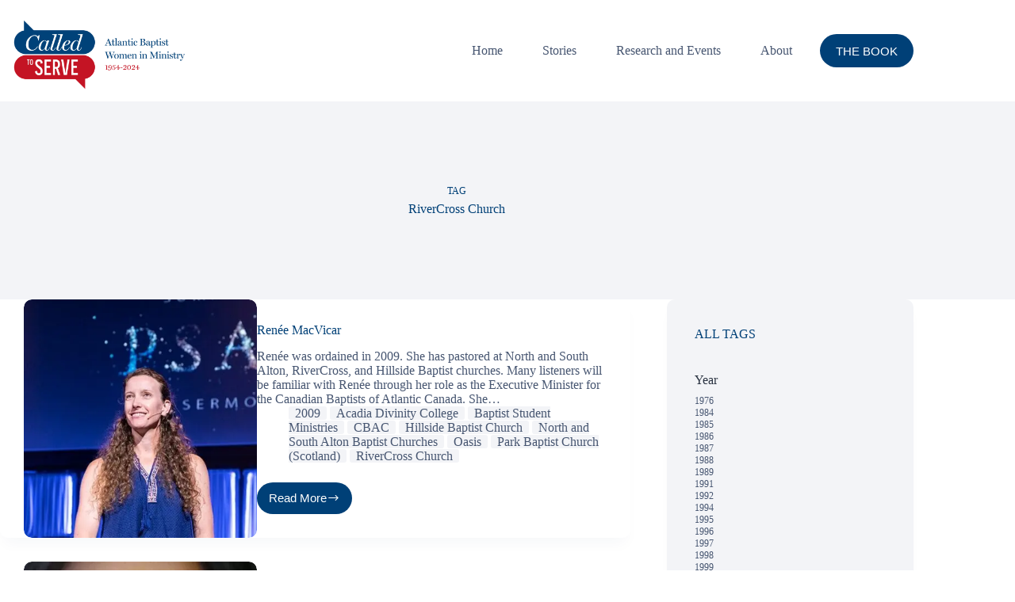

--- FILE ---
content_type: text/html; charset=UTF-8
request_url: https://calledtoserve.ca/tag/rivercross-church/
body_size: 20073
content:
<!doctype html>
<html dir="ltr" lang="en-CA" prefix="og: https://ogp.me/ns#">
<head>
	
	<meta charset="UTF-8">
	<meta name="viewport" content="width=device-width, initial-scale=1, maximum-scale=5, viewport-fit=cover">
	<link rel="profile" href="https://gmpg.org/xfn/11">

	<title>RiverCross Church - Called to Serve</title>
	<style>img:is([sizes="auto" i], [sizes^="auto," i]) { contain-intrinsic-size: 3000px 1500px }</style>
	
		<!-- All in One SEO 4.8.3.2 - aioseo.com -->
	<meta name="robots" content="max-image-preview:large" />
	<link rel="canonical" href="https://calledtoserve.ca/tag/rivercross-church/" />
	<meta name="generator" content="All in One SEO (AIOSEO) 4.8.3.2" />
		<script type="application/ld+json" class="aioseo-schema">
			{"@context":"https:\/\/schema.org","@graph":[{"@type":"BreadcrumbList","@id":"https:\/\/calledtoserve.ca\/tag\/rivercross-church\/#breadcrumblist","itemListElement":[{"@type":"ListItem","@id":"https:\/\/calledtoserve.ca#listItem","position":1,"name":"Home","item":"https:\/\/calledtoserve.ca","nextItem":{"@type":"ListItem","@id":"https:\/\/calledtoserve.ca\/tag\/rivercross-church\/#listItem","name":"RiverCross Church"}},{"@type":"ListItem","@id":"https:\/\/calledtoserve.ca\/tag\/rivercross-church\/#listItem","position":2,"name":"RiverCross Church","previousItem":{"@type":"ListItem","@id":"https:\/\/calledtoserve.ca#listItem","name":"Home"}}]},{"@type":"CollectionPage","@id":"https:\/\/calledtoserve.ca\/tag\/rivercross-church\/#collectionpage","url":"https:\/\/calledtoserve.ca\/tag\/rivercross-church\/","name":"RiverCross Church - Called to Serve","inLanguage":"en-CA","isPartOf":{"@id":"https:\/\/calledtoserve.ca\/#website"},"breadcrumb":{"@id":"https:\/\/calledtoserve.ca\/tag\/rivercross-church\/#breadcrumblist"}},{"@type":"Organization","@id":"https:\/\/calledtoserve.ca\/#organization","name":"Called to Serve","description":"Atlantic Baptist Women in Ministry 1954-2024","url":"https:\/\/calledtoserve.ca\/","telephone":"+19025852223","logo":{"@type":"ImageObject","url":"https:\/\/calledtoserve.ca\/wp-content\/uploads\/2024\/11\/Logo-White-With-Margin.png","@id":"https:\/\/calledtoserve.ca\/tag\/rivercross-church\/#organizationLogo","width":3152,"height":1576},"image":{"@id":"https:\/\/calledtoserve.ca\/tag\/rivercross-church\/#organizationLogo"},"sameAs":["https:\/\/www.instagram.com\/calledtoserveproject\/"]},{"@type":"WebSite","@id":"https:\/\/calledtoserve.ca\/#website","url":"https:\/\/calledtoserve.ca\/","name":"Called to Serve","description":"Atlantic Baptist Women in Ministry 1954-2024","inLanguage":"en-CA","publisher":{"@id":"https:\/\/calledtoserve.ca\/#organization"}}]}
		</script>
		<!-- All in One SEO -->

<link rel="alternate" type="application/rss+xml" title="Called to Serve &raquo; Feed" href="https://calledtoserve.ca/feed/" />
<link rel="alternate" type="application/rss+xml" title="Called to Serve &raquo; Comments Feed" href="https://calledtoserve.ca/comments/feed/" />
<link rel="alternate" type="application/rss+xml" title="Called to Serve &raquo; RiverCross Church Tag Feed" href="https://calledtoserve.ca/tag/rivercross-church/feed/" />
<style id='global-styles-inline-css'>
:root{--wp--preset--aspect-ratio--square: 1;--wp--preset--aspect-ratio--4-3: 4/3;--wp--preset--aspect-ratio--3-4: 3/4;--wp--preset--aspect-ratio--3-2: 3/2;--wp--preset--aspect-ratio--2-3: 2/3;--wp--preset--aspect-ratio--16-9: 16/9;--wp--preset--aspect-ratio--9-16: 9/16;--wp--preset--color--black: #000000;--wp--preset--color--cyan-bluish-gray: #abb8c3;--wp--preset--color--white: #ffffff;--wp--preset--color--pale-pink: #f78da7;--wp--preset--color--vivid-red: #cf2e2e;--wp--preset--color--luminous-vivid-orange: #ff6900;--wp--preset--color--luminous-vivid-amber: #fcb900;--wp--preset--color--light-green-cyan: #7bdcb5;--wp--preset--color--vivid-green-cyan: #00d084;--wp--preset--color--pale-cyan-blue: #8ed1fc;--wp--preset--color--vivid-cyan-blue: #0693e3;--wp--preset--color--vivid-purple: #9b51e0;--wp--preset--color--palette-color-1: var(--theme-palette-color-1, #004077);--wp--preset--color--palette-color-2: var(--theme-palette-color-2, #c41424);--wp--preset--color--palette-color-3: var(--theme-palette-color-3, #475671);--wp--preset--color--palette-color-4: var(--theme-palette-color-4, #293241);--wp--preset--color--palette-color-5: var(--theme-palette-color-5, #E7E9EF);--wp--preset--color--palette-color-6: var(--theme-palette-color-6, #f3f4f7);--wp--preset--color--palette-color-7: var(--theme-palette-color-7, #FBFBFC);--wp--preset--color--palette-color-8: var(--theme-palette-color-8, #ffffff);--wp--preset--gradient--vivid-cyan-blue-to-vivid-purple: linear-gradient(135deg,rgba(6,147,227,1) 0%,rgb(155,81,224) 100%);--wp--preset--gradient--light-green-cyan-to-vivid-green-cyan: linear-gradient(135deg,rgb(122,220,180) 0%,rgb(0,208,130) 100%);--wp--preset--gradient--luminous-vivid-amber-to-luminous-vivid-orange: linear-gradient(135deg,rgba(252,185,0,1) 0%,rgba(255,105,0,1) 100%);--wp--preset--gradient--luminous-vivid-orange-to-vivid-red: linear-gradient(135deg,rgba(255,105,0,1) 0%,rgb(207,46,46) 100%);--wp--preset--gradient--very-light-gray-to-cyan-bluish-gray: linear-gradient(135deg,rgb(238,238,238) 0%,rgb(169,184,195) 100%);--wp--preset--gradient--cool-to-warm-spectrum: linear-gradient(135deg,rgb(74,234,220) 0%,rgb(151,120,209) 20%,rgb(207,42,186) 40%,rgb(238,44,130) 60%,rgb(251,105,98) 80%,rgb(254,248,76) 100%);--wp--preset--gradient--blush-light-purple: linear-gradient(135deg,rgb(255,206,236) 0%,rgb(152,150,240) 100%);--wp--preset--gradient--blush-bordeaux: linear-gradient(135deg,rgb(254,205,165) 0%,rgb(254,45,45) 50%,rgb(107,0,62) 100%);--wp--preset--gradient--luminous-dusk: linear-gradient(135deg,rgb(255,203,112) 0%,rgb(199,81,192) 50%,rgb(65,88,208) 100%);--wp--preset--gradient--pale-ocean: linear-gradient(135deg,rgb(255,245,203) 0%,rgb(182,227,212) 50%,rgb(51,167,181) 100%);--wp--preset--gradient--electric-grass: linear-gradient(135deg,rgb(202,248,128) 0%,rgb(113,206,126) 100%);--wp--preset--gradient--midnight: linear-gradient(135deg,rgb(2,3,129) 0%,rgb(40,116,252) 100%);--wp--preset--gradient--juicy-peach: linear-gradient(to right, #ffecd2 0%, #fcb69f 100%);--wp--preset--gradient--young-passion: linear-gradient(to right, #ff8177 0%, #ff867a 0%, #ff8c7f 21%, #f99185 52%, #cf556c 78%, #b12a5b 100%);--wp--preset--gradient--true-sunset: linear-gradient(to right, #fa709a 0%, #fee140 100%);--wp--preset--gradient--morpheus-den: linear-gradient(to top, #30cfd0 0%, #330867 100%);--wp--preset--gradient--plum-plate: linear-gradient(135deg, #667eea 0%, #764ba2 100%);--wp--preset--gradient--aqua-splash: linear-gradient(15deg, #13547a 0%, #80d0c7 100%);--wp--preset--gradient--love-kiss: linear-gradient(to top, #ff0844 0%, #ffb199 100%);--wp--preset--gradient--new-retrowave: linear-gradient(to top, #3b41c5 0%, #a981bb 49%, #ffc8a9 100%);--wp--preset--gradient--plum-bath: linear-gradient(to top, #cc208e 0%, #6713d2 100%);--wp--preset--gradient--high-flight: linear-gradient(to right, #0acffe 0%, #495aff 100%);--wp--preset--gradient--teen-party: linear-gradient(-225deg, #FF057C 0%, #8D0B93 50%, #321575 100%);--wp--preset--gradient--fabled-sunset: linear-gradient(-225deg, #231557 0%, #44107A 29%, #FF1361 67%, #FFF800 100%);--wp--preset--gradient--arielle-smile: radial-gradient(circle 248px at center, #16d9e3 0%, #30c7ec 47%, #46aef7 100%);--wp--preset--gradient--itmeo-branding: linear-gradient(180deg, #2af598 0%, #009efd 100%);--wp--preset--gradient--deep-blue: linear-gradient(to right, #6a11cb 0%, #2575fc 100%);--wp--preset--gradient--strong-bliss: linear-gradient(to right, #f78ca0 0%, #f9748f 19%, #fd868c 60%, #fe9a8b 100%);--wp--preset--gradient--sweet-period: linear-gradient(to top, #3f51b1 0%, #5a55ae 13%, #7b5fac 25%, #8f6aae 38%, #a86aa4 50%, #cc6b8e 62%, #f18271 75%, #f3a469 87%, #f7c978 100%);--wp--preset--gradient--purple-division: linear-gradient(to top, #7028e4 0%, #e5b2ca 100%);--wp--preset--gradient--cold-evening: linear-gradient(to top, #0c3483 0%, #a2b6df 100%, #6b8cce 100%, #a2b6df 100%);--wp--preset--gradient--mountain-rock: linear-gradient(to right, #868f96 0%, #596164 100%);--wp--preset--gradient--desert-hump: linear-gradient(to top, #c79081 0%, #dfa579 100%);--wp--preset--gradient--ethernal-constance: linear-gradient(to top, #09203f 0%, #537895 100%);--wp--preset--gradient--happy-memories: linear-gradient(-60deg, #ff5858 0%, #f09819 100%);--wp--preset--gradient--grown-early: linear-gradient(to top, #0ba360 0%, #3cba92 100%);--wp--preset--gradient--morning-salad: linear-gradient(-225deg, #B7F8DB 0%, #50A7C2 100%);--wp--preset--gradient--night-call: linear-gradient(-225deg, #AC32E4 0%, #7918F2 48%, #4801FF 100%);--wp--preset--gradient--mind-crawl: linear-gradient(-225deg, #473B7B 0%, #3584A7 51%, #30D2BE 100%);--wp--preset--gradient--angel-care: linear-gradient(-225deg, #FFE29F 0%, #FFA99F 48%, #FF719A 100%);--wp--preset--gradient--juicy-cake: linear-gradient(to top, #e14fad 0%, #f9d423 100%);--wp--preset--gradient--rich-metal: linear-gradient(to right, #d7d2cc 0%, #304352 100%);--wp--preset--gradient--mole-hall: linear-gradient(-20deg, #616161 0%, #9bc5c3 100%);--wp--preset--gradient--cloudy-knoxville: linear-gradient(120deg, #fdfbfb 0%, #ebedee 100%);--wp--preset--gradient--soft-grass: linear-gradient(to top, #c1dfc4 0%, #deecdd 100%);--wp--preset--gradient--saint-petersburg: linear-gradient(135deg, #f5f7fa 0%, #c3cfe2 100%);--wp--preset--gradient--everlasting-sky: linear-gradient(135deg, #fdfcfb 0%, #e2d1c3 100%);--wp--preset--gradient--kind-steel: linear-gradient(-20deg, #e9defa 0%, #fbfcdb 100%);--wp--preset--gradient--over-sun: linear-gradient(60deg, #abecd6 0%, #fbed96 100%);--wp--preset--gradient--premium-white: linear-gradient(to top, #d5d4d0 0%, #d5d4d0 1%, #eeeeec 31%, #efeeec 75%, #e9e9e7 100%);--wp--preset--gradient--clean-mirror: linear-gradient(45deg, #93a5cf 0%, #e4efe9 100%);--wp--preset--gradient--wild-apple: linear-gradient(to top, #d299c2 0%, #fef9d7 100%);--wp--preset--gradient--snow-again: linear-gradient(to top, #e6e9f0 0%, #eef1f5 100%);--wp--preset--gradient--confident-cloud: linear-gradient(to top, #dad4ec 0%, #dad4ec 1%, #f3e7e9 100%);--wp--preset--gradient--glass-water: linear-gradient(to top, #dfe9f3 0%, white 100%);--wp--preset--gradient--perfect-white: linear-gradient(-225deg, #E3FDF5 0%, #FFE6FA 100%);--wp--preset--font-size--small: 13px;--wp--preset--font-size--medium: 20px;--wp--preset--font-size--large: clamp(22px, 1.375rem + ((1vw - 3.2px) * 0.625), 30px);--wp--preset--font-size--x-large: clamp(30px, 1.875rem + ((1vw - 3.2px) * 1.563), 50px);--wp--preset--font-size--xx-large: clamp(45px, 2.813rem + ((1vw - 3.2px) * 2.734), 80px);--wp--preset--spacing--20: 0.44rem;--wp--preset--spacing--30: 0.67rem;--wp--preset--spacing--40: 1rem;--wp--preset--spacing--50: 1.5rem;--wp--preset--spacing--60: 2.25rem;--wp--preset--spacing--70: 3.38rem;--wp--preset--spacing--80: 5.06rem;--wp--preset--shadow--natural: 6px 6px 9px rgba(0, 0, 0, 0.2);--wp--preset--shadow--deep: 12px 12px 50px rgba(0, 0, 0, 0.4);--wp--preset--shadow--sharp: 6px 6px 0px rgba(0, 0, 0, 0.2);--wp--preset--shadow--outlined: 6px 6px 0px -3px rgba(255, 255, 255, 1), 6px 6px rgba(0, 0, 0, 1);--wp--preset--shadow--crisp: 6px 6px 0px rgba(0, 0, 0, 1);}:root { --wp--style--global--content-size: var(--theme-block-max-width);--wp--style--global--wide-size: var(--theme-block-wide-max-width); }:where(body) { margin: 0; }.wp-site-blocks > .alignleft { float: left; margin-right: 2em; }.wp-site-blocks > .alignright { float: right; margin-left: 2em; }.wp-site-blocks > .aligncenter { justify-content: center; margin-left: auto; margin-right: auto; }:where(.wp-site-blocks) > * { margin-block-start: var(--theme-content-spacing); margin-block-end: 0; }:where(.wp-site-blocks) > :first-child { margin-block-start: 0; }:where(.wp-site-blocks) > :last-child { margin-block-end: 0; }:root { --wp--style--block-gap: var(--theme-content-spacing); }:root :where(.is-layout-flow) > :first-child{margin-block-start: 0;}:root :where(.is-layout-flow) > :last-child{margin-block-end: 0;}:root :where(.is-layout-flow) > *{margin-block-start: var(--theme-content-spacing);margin-block-end: 0;}:root :where(.is-layout-constrained) > :first-child{margin-block-start: 0;}:root :where(.is-layout-constrained) > :last-child{margin-block-end: 0;}:root :where(.is-layout-constrained) > *{margin-block-start: var(--theme-content-spacing);margin-block-end: 0;}:root :where(.is-layout-flex){gap: var(--theme-content-spacing);}:root :where(.is-layout-grid){gap: var(--theme-content-spacing);}.is-layout-flow > .alignleft{float: left;margin-inline-start: 0;margin-inline-end: 2em;}.is-layout-flow > .alignright{float: right;margin-inline-start: 2em;margin-inline-end: 0;}.is-layout-flow > .aligncenter{margin-left: auto !important;margin-right: auto !important;}.is-layout-constrained > .alignleft{float: left;margin-inline-start: 0;margin-inline-end: 2em;}.is-layout-constrained > .alignright{float: right;margin-inline-start: 2em;margin-inline-end: 0;}.is-layout-constrained > .aligncenter{margin-left: auto !important;margin-right: auto !important;}.is-layout-constrained > :where(:not(.alignleft):not(.alignright):not(.alignfull)){max-width: var(--wp--style--global--content-size);margin-left: auto !important;margin-right: auto !important;}.is-layout-constrained > .alignwide{max-width: var(--wp--style--global--wide-size);}body .is-layout-flex{display: flex;}.is-layout-flex{flex-wrap: wrap;align-items: center;}.is-layout-flex > :is(*, div){margin: 0;}body .is-layout-grid{display: grid;}.is-layout-grid > :is(*, div){margin: 0;}body{padding-top: 0px;padding-right: 0px;padding-bottom: 0px;padding-left: 0px;}.has-black-color{color: var(--wp--preset--color--black) !important;}.has-cyan-bluish-gray-color{color: var(--wp--preset--color--cyan-bluish-gray) !important;}.has-white-color{color: var(--wp--preset--color--white) !important;}.has-pale-pink-color{color: var(--wp--preset--color--pale-pink) !important;}.has-vivid-red-color{color: var(--wp--preset--color--vivid-red) !important;}.has-luminous-vivid-orange-color{color: var(--wp--preset--color--luminous-vivid-orange) !important;}.has-luminous-vivid-amber-color{color: var(--wp--preset--color--luminous-vivid-amber) !important;}.has-light-green-cyan-color{color: var(--wp--preset--color--light-green-cyan) !important;}.has-vivid-green-cyan-color{color: var(--wp--preset--color--vivid-green-cyan) !important;}.has-pale-cyan-blue-color{color: var(--wp--preset--color--pale-cyan-blue) !important;}.has-vivid-cyan-blue-color{color: var(--wp--preset--color--vivid-cyan-blue) !important;}.has-vivid-purple-color{color: var(--wp--preset--color--vivid-purple) !important;}.has-palette-color-1-color{color: var(--wp--preset--color--palette-color-1) !important;}.has-palette-color-2-color{color: var(--wp--preset--color--palette-color-2) !important;}.has-palette-color-3-color{color: var(--wp--preset--color--palette-color-3) !important;}.has-palette-color-4-color{color: var(--wp--preset--color--palette-color-4) !important;}.has-palette-color-5-color{color: var(--wp--preset--color--palette-color-5) !important;}.has-palette-color-6-color{color: var(--wp--preset--color--palette-color-6) !important;}.has-palette-color-7-color{color: var(--wp--preset--color--palette-color-7) !important;}.has-palette-color-8-color{color: var(--wp--preset--color--palette-color-8) !important;}.has-black-background-color{background-color: var(--wp--preset--color--black) !important;}.has-cyan-bluish-gray-background-color{background-color: var(--wp--preset--color--cyan-bluish-gray) !important;}.has-white-background-color{background-color: var(--wp--preset--color--white) !important;}.has-pale-pink-background-color{background-color: var(--wp--preset--color--pale-pink) !important;}.has-vivid-red-background-color{background-color: var(--wp--preset--color--vivid-red) !important;}.has-luminous-vivid-orange-background-color{background-color: var(--wp--preset--color--luminous-vivid-orange) !important;}.has-luminous-vivid-amber-background-color{background-color: var(--wp--preset--color--luminous-vivid-amber) !important;}.has-light-green-cyan-background-color{background-color: var(--wp--preset--color--light-green-cyan) !important;}.has-vivid-green-cyan-background-color{background-color: var(--wp--preset--color--vivid-green-cyan) !important;}.has-pale-cyan-blue-background-color{background-color: var(--wp--preset--color--pale-cyan-blue) !important;}.has-vivid-cyan-blue-background-color{background-color: var(--wp--preset--color--vivid-cyan-blue) !important;}.has-vivid-purple-background-color{background-color: var(--wp--preset--color--vivid-purple) !important;}.has-palette-color-1-background-color{background-color: var(--wp--preset--color--palette-color-1) !important;}.has-palette-color-2-background-color{background-color: var(--wp--preset--color--palette-color-2) !important;}.has-palette-color-3-background-color{background-color: var(--wp--preset--color--palette-color-3) !important;}.has-palette-color-4-background-color{background-color: var(--wp--preset--color--palette-color-4) !important;}.has-palette-color-5-background-color{background-color: var(--wp--preset--color--palette-color-5) !important;}.has-palette-color-6-background-color{background-color: var(--wp--preset--color--palette-color-6) !important;}.has-palette-color-7-background-color{background-color: var(--wp--preset--color--palette-color-7) !important;}.has-palette-color-8-background-color{background-color: var(--wp--preset--color--palette-color-8) !important;}.has-black-border-color{border-color: var(--wp--preset--color--black) !important;}.has-cyan-bluish-gray-border-color{border-color: var(--wp--preset--color--cyan-bluish-gray) !important;}.has-white-border-color{border-color: var(--wp--preset--color--white) !important;}.has-pale-pink-border-color{border-color: var(--wp--preset--color--pale-pink) !important;}.has-vivid-red-border-color{border-color: var(--wp--preset--color--vivid-red) !important;}.has-luminous-vivid-orange-border-color{border-color: var(--wp--preset--color--luminous-vivid-orange) !important;}.has-luminous-vivid-amber-border-color{border-color: var(--wp--preset--color--luminous-vivid-amber) !important;}.has-light-green-cyan-border-color{border-color: var(--wp--preset--color--light-green-cyan) !important;}.has-vivid-green-cyan-border-color{border-color: var(--wp--preset--color--vivid-green-cyan) !important;}.has-pale-cyan-blue-border-color{border-color: var(--wp--preset--color--pale-cyan-blue) !important;}.has-vivid-cyan-blue-border-color{border-color: var(--wp--preset--color--vivid-cyan-blue) !important;}.has-vivid-purple-border-color{border-color: var(--wp--preset--color--vivid-purple) !important;}.has-palette-color-1-border-color{border-color: var(--wp--preset--color--palette-color-1) !important;}.has-palette-color-2-border-color{border-color: var(--wp--preset--color--palette-color-2) !important;}.has-palette-color-3-border-color{border-color: var(--wp--preset--color--palette-color-3) !important;}.has-palette-color-4-border-color{border-color: var(--wp--preset--color--palette-color-4) !important;}.has-palette-color-5-border-color{border-color: var(--wp--preset--color--palette-color-5) !important;}.has-palette-color-6-border-color{border-color: var(--wp--preset--color--palette-color-6) !important;}.has-palette-color-7-border-color{border-color: var(--wp--preset--color--palette-color-7) !important;}.has-palette-color-8-border-color{border-color: var(--wp--preset--color--palette-color-8) !important;}.has-vivid-cyan-blue-to-vivid-purple-gradient-background{background: var(--wp--preset--gradient--vivid-cyan-blue-to-vivid-purple) !important;}.has-light-green-cyan-to-vivid-green-cyan-gradient-background{background: var(--wp--preset--gradient--light-green-cyan-to-vivid-green-cyan) !important;}.has-luminous-vivid-amber-to-luminous-vivid-orange-gradient-background{background: var(--wp--preset--gradient--luminous-vivid-amber-to-luminous-vivid-orange) !important;}.has-luminous-vivid-orange-to-vivid-red-gradient-background{background: var(--wp--preset--gradient--luminous-vivid-orange-to-vivid-red) !important;}.has-very-light-gray-to-cyan-bluish-gray-gradient-background{background: var(--wp--preset--gradient--very-light-gray-to-cyan-bluish-gray) !important;}.has-cool-to-warm-spectrum-gradient-background{background: var(--wp--preset--gradient--cool-to-warm-spectrum) !important;}.has-blush-light-purple-gradient-background{background: var(--wp--preset--gradient--blush-light-purple) !important;}.has-blush-bordeaux-gradient-background{background: var(--wp--preset--gradient--blush-bordeaux) !important;}.has-luminous-dusk-gradient-background{background: var(--wp--preset--gradient--luminous-dusk) !important;}.has-pale-ocean-gradient-background{background: var(--wp--preset--gradient--pale-ocean) !important;}.has-electric-grass-gradient-background{background: var(--wp--preset--gradient--electric-grass) !important;}.has-midnight-gradient-background{background: var(--wp--preset--gradient--midnight) !important;}.has-juicy-peach-gradient-background{background: var(--wp--preset--gradient--juicy-peach) !important;}.has-young-passion-gradient-background{background: var(--wp--preset--gradient--young-passion) !important;}.has-true-sunset-gradient-background{background: var(--wp--preset--gradient--true-sunset) !important;}.has-morpheus-den-gradient-background{background: var(--wp--preset--gradient--morpheus-den) !important;}.has-plum-plate-gradient-background{background: var(--wp--preset--gradient--plum-plate) !important;}.has-aqua-splash-gradient-background{background: var(--wp--preset--gradient--aqua-splash) !important;}.has-love-kiss-gradient-background{background: var(--wp--preset--gradient--love-kiss) !important;}.has-new-retrowave-gradient-background{background: var(--wp--preset--gradient--new-retrowave) !important;}.has-plum-bath-gradient-background{background: var(--wp--preset--gradient--plum-bath) !important;}.has-high-flight-gradient-background{background: var(--wp--preset--gradient--high-flight) !important;}.has-teen-party-gradient-background{background: var(--wp--preset--gradient--teen-party) !important;}.has-fabled-sunset-gradient-background{background: var(--wp--preset--gradient--fabled-sunset) !important;}.has-arielle-smile-gradient-background{background: var(--wp--preset--gradient--arielle-smile) !important;}.has-itmeo-branding-gradient-background{background: var(--wp--preset--gradient--itmeo-branding) !important;}.has-deep-blue-gradient-background{background: var(--wp--preset--gradient--deep-blue) !important;}.has-strong-bliss-gradient-background{background: var(--wp--preset--gradient--strong-bliss) !important;}.has-sweet-period-gradient-background{background: var(--wp--preset--gradient--sweet-period) !important;}.has-purple-division-gradient-background{background: var(--wp--preset--gradient--purple-division) !important;}.has-cold-evening-gradient-background{background: var(--wp--preset--gradient--cold-evening) !important;}.has-mountain-rock-gradient-background{background: var(--wp--preset--gradient--mountain-rock) !important;}.has-desert-hump-gradient-background{background: var(--wp--preset--gradient--desert-hump) !important;}.has-ethernal-constance-gradient-background{background: var(--wp--preset--gradient--ethernal-constance) !important;}.has-happy-memories-gradient-background{background: var(--wp--preset--gradient--happy-memories) !important;}.has-grown-early-gradient-background{background: var(--wp--preset--gradient--grown-early) !important;}.has-morning-salad-gradient-background{background: var(--wp--preset--gradient--morning-salad) !important;}.has-night-call-gradient-background{background: var(--wp--preset--gradient--night-call) !important;}.has-mind-crawl-gradient-background{background: var(--wp--preset--gradient--mind-crawl) !important;}.has-angel-care-gradient-background{background: var(--wp--preset--gradient--angel-care) !important;}.has-juicy-cake-gradient-background{background: var(--wp--preset--gradient--juicy-cake) !important;}.has-rich-metal-gradient-background{background: var(--wp--preset--gradient--rich-metal) !important;}.has-mole-hall-gradient-background{background: var(--wp--preset--gradient--mole-hall) !important;}.has-cloudy-knoxville-gradient-background{background: var(--wp--preset--gradient--cloudy-knoxville) !important;}.has-soft-grass-gradient-background{background: var(--wp--preset--gradient--soft-grass) !important;}.has-saint-petersburg-gradient-background{background: var(--wp--preset--gradient--saint-petersburg) !important;}.has-everlasting-sky-gradient-background{background: var(--wp--preset--gradient--everlasting-sky) !important;}.has-kind-steel-gradient-background{background: var(--wp--preset--gradient--kind-steel) !important;}.has-over-sun-gradient-background{background: var(--wp--preset--gradient--over-sun) !important;}.has-premium-white-gradient-background{background: var(--wp--preset--gradient--premium-white) !important;}.has-clean-mirror-gradient-background{background: var(--wp--preset--gradient--clean-mirror) !important;}.has-wild-apple-gradient-background{background: var(--wp--preset--gradient--wild-apple) !important;}.has-snow-again-gradient-background{background: var(--wp--preset--gradient--snow-again) !important;}.has-confident-cloud-gradient-background{background: var(--wp--preset--gradient--confident-cloud) !important;}.has-glass-water-gradient-background{background: var(--wp--preset--gradient--glass-water) !important;}.has-perfect-white-gradient-background{background: var(--wp--preset--gradient--perfect-white) !important;}.has-small-font-size{font-size: var(--wp--preset--font-size--small) !important;}.has-medium-font-size{font-size: var(--wp--preset--font-size--medium) !important;}.has-large-font-size{font-size: var(--wp--preset--font-size--large) !important;}.has-x-large-font-size{font-size: var(--wp--preset--font-size--x-large) !important;}.has-xx-large-font-size{font-size: var(--wp--preset--font-size--xx-large) !important;}
:root :where(.wp-block-pullquote){font-size: clamp(0.984em, 0.984rem + ((1vw - 0.2em) * 0.645), 1.5em);line-height: 1.6;}
</style>
<style id='akismet-widget-style-inline-css'>

			.a-stats {
				--akismet-color-mid-green: #357b49;
				--akismet-color-white: #fff;
				--akismet-color-light-grey: #f6f7f7;

				max-width: 350px;
				width: auto;
			}

			.a-stats * {
				all: unset;
				box-sizing: border-box;
			}

			.a-stats strong {
				font-weight: 600;
			}

			.a-stats a.a-stats__link,
			.a-stats a.a-stats__link:visited,
			.a-stats a.a-stats__link:active {
				background: var(--akismet-color-mid-green);
				border: none;
				box-shadow: none;
				border-radius: 8px;
				color: var(--akismet-color-white);
				cursor: pointer;
				display: block;
				font-family: -apple-system, BlinkMacSystemFont, 'Segoe UI', 'Roboto', 'Oxygen-Sans', 'Ubuntu', 'Cantarell', 'Helvetica Neue', sans-serif;
				font-weight: 500;
				padding: 12px;
				text-align: center;
				text-decoration: none;
				transition: all 0.2s ease;
			}

			/* Extra specificity to deal with TwentyTwentyOne focus style */
			.widget .a-stats a.a-stats__link:focus {
				background: var(--akismet-color-mid-green);
				color: var(--akismet-color-white);
				text-decoration: none;
			}

			.a-stats a.a-stats__link:hover {
				filter: brightness(110%);
				box-shadow: 0 4px 12px rgba(0, 0, 0, 0.06), 0 0 2px rgba(0, 0, 0, 0.16);
			}

			.a-stats .count {
				color: var(--akismet-color-white);
				display: block;
				font-size: 1.5em;
				line-height: 1.4;
				padding: 0 13px;
				white-space: nowrap;
			}
		
</style>
<link rel='stylesheet' id='wpo_min-header-0-css' href='https://calledtoserve.ca/wp-content/cache/wpo-minify/1761318772/assets/wpo-minify-header-04deaec4.min.css' media='all' />
<script src="https://calledtoserve.ca/wp-content/cache/wpo-minify/1761318772/assets/wpo-minify-header-57fe18d4.min.js" id="wpo_min-header-0-js"></script>
<link rel="https://api.w.org/" href="https://calledtoserve.ca/wp-json/" /><link rel="alternate" title="JSON" type="application/json" href="https://calledtoserve.ca/wp-json/wp/v2/tags/153" /><link rel="EditURI" type="application/rsd+xml" title="RSD" href="https://calledtoserve.ca/xmlrpc.php?rsd" />
<meta name="generator" content="WordPress 6.8.3" />
<style id="essential-blocks-global-styles">
            :root {
                --eb-global-primary-color: #101828;
--eb-global-secondary-color: #475467;
--eb-global-tertiary-color: #98A2B3;
--eb-global-text-color: #475467;
--eb-global-heading-color: #1D2939;
--eb-global-link-color: #444CE7;
--eb-global-background-color: #F9FAFB;
--eb-global-button-text-color: #FFFFFF;
--eb-global-button-background-color: #101828;
--eb-gradient-primary-color: linear-gradient(90deg, hsla(259, 84%, 78%, 1) 0%, hsla(206, 67%, 75%, 1) 100%);
--eb-gradient-secondary-color: linear-gradient(90deg, hsla(18, 76%, 85%, 1) 0%, hsla(203, 69%, 84%, 1) 100%);
--eb-gradient-tertiary-color: linear-gradient(90deg, hsla(248, 21%, 15%, 1) 0%, hsla(250, 14%, 61%, 1) 100%);
--eb-gradient-background-color: linear-gradient(90deg, rgb(250, 250, 250) 0%, rgb(233, 233, 233) 49%, rgb(244, 243, 243) 100%);

                --eb-tablet-breakpoint: 1024px;
--eb-mobile-breakpoint: 767px;

            }
            
            
        </style><noscript><link rel='stylesheet' href='https://calledtoserve.ca/wp-content/themes/blocksy/static/bundle/no-scripts.min.css' type='text/css'></noscript>
<meta name="generator" content="Elementor 3.29.2; features: additional_custom_breakpoints, e_local_google_fonts; settings: css_print_method-external, google_font-enabled, font_display-swap">
			<style>
				.e-con.e-parent:nth-of-type(n+4):not(.e-lazyloaded):not(.e-no-lazyload),
				.e-con.e-parent:nth-of-type(n+4):not(.e-lazyloaded):not(.e-no-lazyload) * {
					background-image: none !important;
				}
				@media screen and (max-height: 1024px) {
					.e-con.e-parent:nth-of-type(n+3):not(.e-lazyloaded):not(.e-no-lazyload),
					.e-con.e-parent:nth-of-type(n+3):not(.e-lazyloaded):not(.e-no-lazyload) * {
						background-image: none !important;
					}
				}
				@media screen and (max-height: 640px) {
					.e-con.e-parent:nth-of-type(n+2):not(.e-lazyloaded):not(.e-no-lazyload),
					.e-con.e-parent:nth-of-type(n+2):not(.e-lazyloaded):not(.e-no-lazyload) * {
						background-image: none !important;
					}
				}
			</style>
			<link rel="icon" href="https://calledtoserve.ca/wp-content/uploads/2022/12/cropped-Called-to-Serve-Site-Icon-32x32.png" sizes="32x32" />
<link rel="icon" href="https://calledtoserve.ca/wp-content/uploads/2022/12/cropped-Called-to-Serve-Site-Icon-192x192.png" sizes="192x192" />
<link rel="apple-touch-icon" href="https://calledtoserve.ca/wp-content/uploads/2022/12/cropped-Called-to-Serve-Site-Icon-180x180.png" />
<meta name="msapplication-TileImage" content="https://calledtoserve.ca/wp-content/uploads/2022/12/cropped-Called-to-Serve-Site-Icon-270x270.png" />
		<style id="wp-custom-css">
			.entry-tags a {		
	min-height: 25px;
	border-radius: 3px;
	font-Weight: 600;
	background: #f3f4f7;
	padding: 2px 8px;
	margin-top: 2px;
	margin-bottom: 3px;
	text-Transform: uppercase;
	font-size: 12px;
}

.entry-tags a:not(:hover) {
    box-shadow: none;
}

.entry-tags a:not(:last-child) {
    margin-inline-end: 4px;
}

.wp-block-search input {
    background: #ffffff;
}


.wp-block-search input:focus {
    background: #ffffff;
}
		</style>
			</head>


<body class="archive tag tag-rivercross-church tag-153 wp-custom-logo wp-embed-responsive wp-theme-blocksy wp-child-theme-blocksy-child stk--is-blocksy-theme elementor-default elementor-kit-4 ct-elementor-default-template" data-link="type-3" data-prefix="categories" data-header="type-1:sticky" data-footer="type-1">

<a class="skip-link screen-reader-text" href="#main">Skip to content</a><div class="ct-drawer-canvas" data-location="start"><div id="offcanvas" class="ct-panel ct-header" data-behaviour="modal" role="dialog" aria-label="Offcanvas modal" tabindex="-1" inert="">
		<div class="ct-panel-actions">
			
			<button class="ct-toggle-close" data-type="type-1" aria-label="Close drawer">
				<svg class="ct-icon" width="12" height="12" viewBox="0 0 15 15"><path d="M1 15a1 1 0 01-.71-.29 1 1 0 010-1.41l5.8-5.8-5.8-5.8A1 1 0 011.7.29l5.8 5.8 5.8-5.8a1 1 0 011.41 1.41l-5.8 5.8 5.8 5.8a1 1 0 01-1.41 1.41l-5.8-5.8-5.8 5.8A1 1 0 011 15z"/></svg>
			</button>
		</div>
		<div class="ct-panel-content" data-device="desktop"><div class="ct-panel-content-inner"></div></div><div class="ct-panel-content" data-device="mobile"><div class="ct-panel-content-inner">
<a href="https://calledtoserve.ca/" class="site-logo-container" data-id="offcanvas-logo" rel="home" itemprop="url">
			<img fetchpriority="high" width="443" height="177" src="https://calledtoserve.ca/wp-content/uploads/2022/12/Website-Logo-2x.png" class="default-logo" alt="Called to Serve" decoding="async" srcset="https://calledtoserve.ca/wp-content/uploads/2022/12/Website-Logo-2x.png 443w, https://calledtoserve.ca/wp-content/uploads/2022/12/Website-Logo-2x-300x120.png 300w" sizes="(max-width: 443px) 100vw, 443px" />	</a>


<nav
	class="mobile-menu menu-container"
	data-id="mobile-menu" data-interaction="click" data-toggle-type="type-1" data-submenu-dots="yes"	aria-label="Menu CS">

	<ul id="menu-menu-cs-1" class=""><li class="menu-item menu-item-type-post_type menu-item-object-page menu-item-home menu-item-834"><a href="https://calledtoserve.ca/" class="ct-menu-link">Home</a></li>
<li class="menu-item menu-item-type-post_type menu-item-object-page menu-item-835"><a href="https://calledtoserve.ca/stories/" class="ct-menu-link">Stories</a></li>
<li class="menu-item menu-item-type-post_type menu-item-object-page menu-item-1014"><a href="https://calledtoserve.ca/news-events/" class="ct-menu-link">Research and Events</a></li>
<li class="menu-item menu-item-type-post_type menu-item-object-page menu-item-1051"><a href="https://calledtoserve.ca/about/" class="ct-menu-link">About</a></li>
</ul></nav>


<div
	class="ct-header-cta"
	data-id="button">
	<a
		href="/the-book"
		class="ct-button"
		data-size="medium" aria-label="THE BOOK" rel="nofollow">
		THE BOOK	</a>
</div>

<div
	class="ct-header-socials "
	data-id="socials">

	
		<div class="ct-social-box" data-color="custom" data-icon-size="custom" data-icons-type="rounded:outline" >
			
			
							
				<a href="https://www.facebook.com/calledtoserveproject" data-network="facebook" aria-label="Facebook" target="_blank" rel="noopener noreferrer">
					<span class="ct-icon-container">
					<svg
					width="20px"
					height="20px"
					viewBox="0 0 20 20"
					aria-hidden="true">
						<path d="M20,10.1c0-5.5-4.5-10-10-10S0,4.5,0,10.1c0,5,3.7,9.1,8.4,9.9v-7H5.9v-2.9h2.5V7.9C8.4,5.4,9.9,4,12.2,4c1.1,0,2.2,0.2,2.2,0.2v2.5h-1.3c-1.2,0-1.6,0.8-1.6,1.6v1.9h2.8L13.9,13h-2.3v7C16.3,19.2,20,15.1,20,10.1z"/>
					</svg>
				</span>				</a>
							
				<a href="https://www.instagram.com/calledtoserveproject/" data-network="instagram" aria-label="Instagram" target="_blank" rel="noopener noreferrer">
					<span class="ct-icon-container">
					<svg
					width="20"
					height="20"
					viewBox="0 0 20 20"
					aria-hidden="true">
						<circle cx="10" cy="10" r="3.3"/>
						<path d="M14.2,0H5.8C2.6,0,0,2.6,0,5.8v8.3C0,17.4,2.6,20,5.8,20h8.3c3.2,0,5.8-2.6,5.8-5.8V5.8C20,2.6,17.4,0,14.2,0zM10,15c-2.8,0-5-2.2-5-5s2.2-5,5-5s5,2.2,5,5S12.8,15,10,15z M15.8,5C15.4,5,15,4.6,15,4.2s0.4-0.8,0.8-0.8s0.8,0.4,0.8,0.8S16.3,5,15.8,5z"/>
					</svg>
				</span>				</a>
			
			
					</div>

	
</div>
</div></div></div></div>
<div id="main-container">
	<header id="header" class="ct-header" data-id="type-1" itemscope="" itemtype="https://schema.org/WPHeader"><div data-device="desktop"><div class="ct-sticky-container"><div data-sticky="shrink"><div data-row="middle" data-column-set="2"><div class="ct-container"><div data-column="start" data-placements="1"><div data-items="primary">
<div	class="site-branding"
	data-id="logo"		itemscope="itemscope" itemtype="https://schema.org/Organization">

			<a href="https://calledtoserve.ca/" class="site-logo-container" rel="home" itemprop="url" ><img width="2761" height="1101" src="https://calledtoserve.ca/wp-content/uploads/2024/11/Logo-Transparent-Website-Logo.png" class="default-logo" alt="Called to Serve" decoding="async" srcset="https://calledtoserve.ca/wp-content/uploads/2024/11/Logo-Transparent-Website-Logo.png 2761w, https://calledtoserve.ca/wp-content/uploads/2024/11/Logo-Transparent-Website-Logo-300x120.png 300w, https://calledtoserve.ca/wp-content/uploads/2024/11/Logo-Transparent-Website-Logo-1024x408.png 1024w, https://calledtoserve.ca/wp-content/uploads/2024/11/Logo-Transparent-Website-Logo-768x306.png 768w, https://calledtoserve.ca/wp-content/uploads/2024/11/Logo-Transparent-Website-Logo-1536x613.png 1536w, https://calledtoserve.ca/wp-content/uploads/2024/11/Logo-Transparent-Website-Logo-2048x817.png 2048w" sizes="(max-width: 2761px) 100vw, 2761px" /></a>	
	</div>

</div></div><div data-column="end" data-placements="1"><div data-items="primary">
<nav
	id="header-menu-1"
	class="header-menu-1 menu-container"
	data-id="menu" data-interaction="hover"	data-menu="type-2:center"
	data-dropdown="type-1:simple"		data-responsive="no"	itemscope="" itemtype="https://schema.org/SiteNavigationElement"	aria-label="Menu CS">

	<ul id="menu-menu-cs" class="menu"><li id="menu-item-834" class="menu-item menu-item-type-post_type menu-item-object-page menu-item-home menu-item-834"><a href="https://calledtoserve.ca/" class="ct-menu-link">Home</a></li>
<li id="menu-item-835" class="menu-item menu-item-type-post_type menu-item-object-page menu-item-835"><a href="https://calledtoserve.ca/stories/" class="ct-menu-link">Stories</a></li>
<li id="menu-item-1014" class="menu-item menu-item-type-post_type menu-item-object-page menu-item-1014"><a href="https://calledtoserve.ca/news-events/" class="ct-menu-link">Research and Events</a></li>
<li id="menu-item-1051" class="menu-item menu-item-type-post_type menu-item-object-page menu-item-1051"><a href="https://calledtoserve.ca/about/" class="ct-menu-link">About</a></li>
</ul></nav>


<div
	class="ct-header-cta"
	data-id="button">
	<a
		href="/the-book"
		class="ct-button"
		data-size="medium" aria-label="THE BOOK" rel="nofollow">
		THE BOOK	</a>
</div>
</div></div></div></div></div></div></div><div data-device="mobile"><div class="ct-sticky-container"><div data-sticky="shrink"><div data-row="middle" data-column-set="2"><div class="ct-container"><div data-column="start" data-placements="1"><div data-items="primary">
<div	class="site-branding"
	data-id="logo"		>

			<a href="https://calledtoserve.ca/" class="site-logo-container" rel="home" itemprop="url" ><img width="2761" height="1101" src="https://calledtoserve.ca/wp-content/uploads/2024/11/Logo-Transparent-Website-Logo.png" class="default-logo" alt="Called to Serve" decoding="async" srcset="https://calledtoserve.ca/wp-content/uploads/2024/11/Logo-Transparent-Website-Logo.png 2761w, https://calledtoserve.ca/wp-content/uploads/2024/11/Logo-Transparent-Website-Logo-300x120.png 300w, https://calledtoserve.ca/wp-content/uploads/2024/11/Logo-Transparent-Website-Logo-1024x408.png 1024w, https://calledtoserve.ca/wp-content/uploads/2024/11/Logo-Transparent-Website-Logo-768x306.png 768w, https://calledtoserve.ca/wp-content/uploads/2024/11/Logo-Transparent-Website-Logo-1536x613.png 1536w, https://calledtoserve.ca/wp-content/uploads/2024/11/Logo-Transparent-Website-Logo-2048x817.png 2048w" sizes="(max-width: 2761px) 100vw, 2761px" /></a>	
	</div>

</div></div><div data-column="end" data-placements="1"><div data-items="primary">
<button
	class="ct-header-trigger ct-toggle "
	data-toggle-panel="#offcanvas"
	aria-controls="offcanvas"
	data-design="simple"
	data-label="right"
	aria-label="Menu"
	data-id="trigger">

	<span class="ct-label ct-hidden-sm ct-hidden-md ct-hidden-lg">Menu</span>

	<svg
		class="ct-icon"
		width="18" height="14" viewBox="0 0 18 14"
		aria-hidden="true"
		data-type="type-1">

		<rect y="0.00" width="18" height="1.7" rx="1"/>
		<rect y="6.15" width="18" height="1.7" rx="1"/>
		<rect y="12.3" width="18" height="1.7" rx="1"/>
	</svg>
</button>
</div></div></div></div></div></div></div></header>
	<main id="main" class="site-main hfeed" itemscope="itemscope" itemtype="https://schema.org/CreativeWork">

		
<div class="hero-section" data-type="type-2">
	
			<header class="entry-header ct-container">
			<h1 class="page-title" title="Tag RiverCross Church" itemprop="headline"><span class="ct-title-label">Tag</span> RiverCross Church</h1>		</header>
	</div>



<div class="ct-container" data-sidebar="right" data-vertical-spacing="top:bottom">
	<section >
		<div class="entries" data-archive="default" data-layout="simple" data-cards="boxed"><article class="entry-card post-1604 post type-post status-publish format-standard has-post-thumbnail hentry category-story tag-254 tag-acadia-divinity-college tag-baptist-student-ministries tag-cbac tag-hillside-baptist-church tag-north-and-south-alton-baptist-churches tag-oasis tag-park-baptist-church-scotland tag-rivercross-church" ><a class="ct-media-container boundless-image" href="https://calledtoserve.ca/story/renee-macvicar/" aria-label="Renée MacVicar"><img loading="lazy" width="768" height="432" src="https://calledtoserve.ca/wp-content/uploads/2024/06/Renee-July-2022-768x432.jpg" class="attachment-medium_large size-medium_large wp-post-image" alt="" loading="lazy" decoding="async" srcset="https://calledtoserve.ca/wp-content/uploads/2024/06/Renee-July-2022-768x432.jpg 768w, https://calledtoserve.ca/wp-content/uploads/2024/06/Renee-July-2022-300x169.jpg 300w, https://calledtoserve.ca/wp-content/uploads/2024/06/Renee-July-2022.jpg 864w" sizes="auto, (max-width: 768px) 100vw, 768px" itemprop="image" style="aspect-ratio: 4/3;" /></a><div class="card-content"><h2 class="entry-title"><a href="https://calledtoserve.ca/story/renee-macvicar/" rel="bookmark">Renée MacVicar</a></h2><div class="entry-excerpt"><p>Renée was ordained in 2009. She has pastored at North and South Alton, RiverCross, and Hillside Baptist churches. Many listeners will be familiar with Renée through her role as the Executive Minister for the Canadian Baptists of Atlantic Canada. She…</p>
</div><ul class="entry-meta" data-type="simple:slash" data-id="NCEzPD" ><li class="meta-categories" data-type="pill"><a href="https://calledtoserve.ca/tag/2009/" rel="tag" class="ct-term-254">2009</a><a href="https://calledtoserve.ca/tag/acadia-divinity-college/" rel="tag" class="ct-term-66">Acadia Divinity College</a><a href="https://calledtoserve.ca/tag/baptist-student-ministries/" rel="tag" class="ct-term-259">Baptist Student Ministries</a><a href="https://calledtoserve.ca/tag/cbac/" rel="tag" class="ct-term-182">CBAC</a><a href="https://calledtoserve.ca/tag/hillside-baptist-church/" rel="tag" class="ct-term-256">Hillside Baptist Church</a><a href="https://calledtoserve.ca/tag/north-and-south-alton-baptist-churches/" rel="tag" class="ct-term-241">North and South Alton Baptist Churches</a><a href="https://calledtoserve.ca/tag/oasis/" rel="tag" class="ct-term-255">Oasis</a><a href="https://calledtoserve.ca/tag/park-baptist-church-scotland/" rel="tag" class="ct-term-257">Park Baptist Church (Scotland)</a><a href="https://calledtoserve.ca/tag/rivercross-church/" rel="tag" class="ct-term-153">RiverCross Church</a></li></ul><a class="entry-button ct-button" href="https://calledtoserve.ca/story/renee-macvicar/">Read More<svg width="17px" height="17px" viewBox="0 0 32 32" fill="currentColor"><path d="M 21.1875 9.28125 L 19.78125 10.71875 L 24.0625 15 L 4 15 L 4 17 L 24.0625 17 L 19.78125 21.28125 L 21.1875 22.71875 L 27.90625 16 Z "></path></svg><span class="screen-reader-text">Renée MacVicar</span></a></div></article><article class="entry-card post-1396 post type-post status-publish format-standard has-post-thumbnail hentry category-story tag-165 tag-acadia-divinity-college tag-fundy-seaside-baptist-church tag-manchester-chinese-christian-church tag-midland-baptist-church tag-rivercross-church tag-yuen-long-church-hong-kong" ><a class="ct-media-container boundless-image" href="https://calledtoserve.ca/story/rachel-kwan/" aria-label="Rachel Kwan"><img loading="lazy" width="768" height="434" src="https://calledtoserve.ca/wp-content/uploads/2023/10/Rev.-Rachel-Kwan.-IMG_0001_22-scaled-e1697744825607-768x434.jpg" class="attachment-medium_large size-medium_large wp-post-image" alt="" loading="lazy" decoding="async" srcset="https://calledtoserve.ca/wp-content/uploads/2023/10/Rev.-Rachel-Kwan.-IMG_0001_22-scaled-e1697744825607-768x434.jpg 768w, https://calledtoserve.ca/wp-content/uploads/2023/10/Rev.-Rachel-Kwan.-IMG_0001_22-scaled-e1697744825607-300x169.jpg 300w, https://calledtoserve.ca/wp-content/uploads/2023/10/Rev.-Rachel-Kwan.-IMG_0001_22-scaled-e1697744825607-1024x579.jpg 1024w, https://calledtoserve.ca/wp-content/uploads/2023/10/Rev.-Rachel-Kwan.-IMG_0001_22-scaled-e1697744825607-1536x868.jpg 1536w, https://calledtoserve.ca/wp-content/uploads/2023/10/Rev.-Rachel-Kwan.-IMG_0001_22-scaled-e1697744825607.jpg 2016w" sizes="auto, (max-width: 768px) 100vw, 768px" itemprop="image" style="aspect-ratio: 4/3;" /></a><div class="card-content"><h2 class="entry-title"><a href="https://calledtoserve.ca/story/rachel-kwan/" rel="bookmark">Rachel Kwan</a></h2><div class="entry-excerpt"><p>Rachel was ordained in 2020 and is now pastoring at Fundy Seaside Baptist Church in New Brunswick. She shares about her experience with music ministry, the challenges she had finding available internship positions, and what it was like going before…</p>
</div><ul class="entry-meta" data-type="simple:slash" data-id="NCEzPD" ><li class="meta-categories" data-type="pill"><a href="https://calledtoserve.ca/tag/2020/" rel="tag" class="ct-term-165">2020</a><a href="https://calledtoserve.ca/tag/acadia-divinity-college/" rel="tag" class="ct-term-66">Acadia Divinity College</a><a href="https://calledtoserve.ca/tag/fundy-seaside-baptist-church/" rel="tag" class="ct-term-155">Fundy Seaside Baptist Church</a><a href="https://calledtoserve.ca/tag/manchester-chinese-christian-church/" rel="tag" class="ct-term-156">Manchester Chinese Christian Church</a><a href="https://calledtoserve.ca/tag/midland-baptist-church/" rel="tag" class="ct-term-154">Midland Baptist Church</a><a href="https://calledtoserve.ca/tag/rivercross-church/" rel="tag" class="ct-term-153">RiverCross Church</a><a href="https://calledtoserve.ca/tag/yuen-long-church-hong-kong/" rel="tag" class="ct-term-157">Yuen Long Church (Hong Kong)</a></li></ul><a class="entry-button ct-button" href="https://calledtoserve.ca/story/rachel-kwan/">Read More<svg width="17px" height="17px" viewBox="0 0 32 32" fill="currentColor"><path d="M 21.1875 9.28125 L 19.78125 10.71875 L 24.0625 15 L 4 15 L 4 17 L 24.0625 17 L 19.78125 21.28125 L 21.1875 22.71875 L 27.90625 16 Z "></path></svg><span class="screen-reader-text">Rachel Kwan</span></a></div></article></div>	</section>

	<aside class="ct-hidden-sm ct-hidden-md" data-type="type-2" id="sidebar" itemtype="https://schema.org/WPSideBar" itemscope="itemscope"><div class="ct-sidebar"><div class="ct-widget is-layout-flow widget_block" id="block-12">
<div class="wp-block-stackable-heading stk-block-heading stk-block stk-a74616c" id="all-tags" data-block-id="a74616c"><style>.stk-a74616c .stk-block-heading__text{color:var(--theme-palette-color-1,#004077) !important}.stk-a74616c .stk-block-heading__top-line{width:0px !important}</style><h3 class="stk-block-heading__text has-text-color">ALL TAGS</h3></div>
</div><div class="ct-widget is-layout-flow widget_block" id="block-13"><p><div id="tag-groups-tag-list-6969e7733dbb5" class="tag-groups-tag-list" style="column-count:1; column-gap:10px"><div class="tag-groups-keep-together"><h3 class=" tag-groups-first-group">Year</h3><div class="tag-groups-tag-list-tags"><span class="tag-groups-tag" style="font-size:12px"><a href="https://calledtoserve.ca/tag/1976/"  title="(2)"  class="1976"><span class="tag-groups-label" style="font-size:12px">1976</span></a></span> <span class="tag-groups-tag" style="font-size:12px"><a href="https://calledtoserve.ca/tag/1984/"  title="(1)"  class="1984"><span class="tag-groups-label" style="font-size:12px">1984</span></a></span> <span class="tag-groups-tag" style="font-size:12px"><a href="https://calledtoserve.ca/tag/1985/"  title="(1)"  class="1985"><span class="tag-groups-label" style="font-size:12px">1985</span></a></span> <span class="tag-groups-tag" style="font-size:12px"><a href="https://calledtoserve.ca/tag/1986/"  title="(2)"  class="1986"><span class="tag-groups-label" style="font-size:12px">1986</span></a></span> <span class="tag-groups-tag" style="font-size:12px"><a href="https://calledtoserve.ca/tag/1987/"  title="(3)"  class="1987"><span class="tag-groups-label" style="font-size:12px">1987</span></a></span> <span class="tag-groups-tag" style="font-size:12px"><a href="https://calledtoserve.ca/tag/1988/"  title="(1)"  class="1988"><span class="tag-groups-label" style="font-size:12px">1988</span></a></span> <span class="tag-groups-tag" style="font-size:12px"><a href="https://calledtoserve.ca/tag/1989/"  title="(3)"  class="1989"><span class="tag-groups-label" style="font-size:12px">1989</span></a></span> <span class="tag-groups-tag" style="font-size:12px"><a href="https://calledtoserve.ca/tag/1991/"  title="(2)"  class="1991"><span class="tag-groups-label" style="font-size:12px">1991</span></a></span> <span class="tag-groups-tag" style="font-size:12px"><a href="https://calledtoserve.ca/tag/1992/"  title="(1)"  class="1992"><span class="tag-groups-label" style="font-size:12px">1992</span></a></span> <span class="tag-groups-tag" style="font-size:12px"><a href="https://calledtoserve.ca/tag/1994/"  title="(1)"  class="1994"><span class="tag-groups-label" style="font-size:12px">1994</span></a></span> <span class="tag-groups-tag" style="font-size:12px"><a href="https://calledtoserve.ca/tag/1995/"  title="(3)"  class="1995"><span class="tag-groups-label" style="font-size:12px">1995</span></a></span> <span class="tag-groups-tag" style="font-size:12px"><a href="https://calledtoserve.ca/tag/1996/"  title="(2)"  class="1996"><span class="tag-groups-label" style="font-size:12px">1996</span></a></span> <span class="tag-groups-tag" style="font-size:12px"><a href="https://calledtoserve.ca/tag/1997/"  title="(2)"  class="1997"><span class="tag-groups-label" style="font-size:12px">1997</span></a></span> <span class="tag-groups-tag" style="font-size:12px"><a href="https://calledtoserve.ca/tag/1998/"  title="(3)"  class="1998"><span class="tag-groups-label" style="font-size:12px">1998</span></a></span> <span class="tag-groups-tag" style="font-size:12px"><a href="https://calledtoserve.ca/tag/1999/"  title="(2)"  class="1999"><span class="tag-groups-label" style="font-size:12px">1999</span></a></span> <span class="tag-groups-tag" style="font-size:12px"><a href="https://calledtoserve.ca/tag/2001/"  title="(3)"  class="2001"><span class="tag-groups-label" style="font-size:12px">2001</span></a></span> <span class="tag-groups-tag" style="font-size:12px"><a href="https://calledtoserve.ca/tag/2002/"  title="(3)"  class="2002"><span class="tag-groups-label" style="font-size:12px">2002</span></a></span> <span class="tag-groups-tag" style="font-size:12px"><a href="https://calledtoserve.ca/tag/2003/"  title="(1)"  class="2003"><span class="tag-groups-label" style="font-size:12px">2003</span></a></span> <span class="tag-groups-tag" style="font-size:12px"><a href="https://calledtoserve.ca/tag/2005/"  title="(6)"  class="2005"><span class="tag-groups-label" style="font-size:12px">2005</span></a></span> <span class="tag-groups-tag" style="font-size:12px"><a href="https://calledtoserve.ca/tag/2006/"  title="(3)"  class="2006"><span class="tag-groups-label" style="font-size:12px">2006</span></a></span> <span class="tag-groups-tag" style="font-size:12px"><a href="https://calledtoserve.ca/tag/2007/"  title="(3)"  class="2007"><span class="tag-groups-label" style="font-size:12px">2007</span></a></span> <span class="tag-groups-tag" style="font-size:12px"><a href="https://calledtoserve.ca/tag/2008/"  title="(2)"  class="2008"><span class="tag-groups-label" style="font-size:12px">2008</span></a></span> <span class="tag-groups-tag" style="font-size:12px"><a href="https://calledtoserve.ca/tag/2009/"  title="(1)"  class="2009"><span class="tag-groups-label" style="font-size:12px">2009</span></a></span> <span class="tag-groups-tag" style="font-size:12px"><a href="https://calledtoserve.ca/tag/2010/"  title="(2)"  class="2010"><span class="tag-groups-label" style="font-size:12px">2010</span></a></span> <span class="tag-groups-tag" style="font-size:12px"><a href="https://calledtoserve.ca/tag/2011/"  title="(1)"  class="2011"><span class="tag-groups-label" style="font-size:12px">2011</span></a></span> <span class="tag-groups-tag" style="font-size:12px"><a href="https://calledtoserve.ca/tag/2012/"  title="(3)"  class="2012"><span class="tag-groups-label" style="font-size:12px">2012</span></a></span> <span class="tag-groups-tag" style="font-size:12px"><a href="https://calledtoserve.ca/tag/2014/"  title="(4)"  class="2014"><span class="tag-groups-label" style="font-size:12px">2014</span></a></span> <span class="tag-groups-tag" style="font-size:12px"><a href="https://calledtoserve.ca/tag/2016/"  title="(2)"  class="2016"><span class="tag-groups-label" style="font-size:12px">2016</span></a></span> <span class="tag-groups-tag" style="font-size:12px"><a href="https://calledtoserve.ca/tag/2017/"  title="(1)"  class="2017"><span class="tag-groups-label" style="font-size:12px">2017</span></a></span> <span class="tag-groups-tag" style="font-size:12px"><a href="https://calledtoserve.ca/tag/2018/"  title="(2)"  class="2018"><span class="tag-groups-label" style="font-size:12px">2018</span></a></span> <span class="tag-groups-tag" style="font-size:12px"><a href="https://calledtoserve.ca/tag/2019/"  title="(3)"  class="2019"><span class="tag-groups-label" style="font-size:12px">2019</span></a></span> <span class="tag-groups-tag" style="font-size:12px"><a href="https://calledtoserve.ca/tag/2020/"  title="(4)"  class="2020"><span class="tag-groups-label" style="font-size:12px">2020</span></a></span> <span class="tag-groups-tag" style="font-size:12px"><a href="https://calledtoserve.ca/tag/2023/"  title="(1)"  class="2023"><span class="tag-groups-label" style="font-size:12px">2023</span></a></span> <span class="tag-groups-tag" style="font-size:12px"><a href="https://calledtoserve.ca/tag/2024/"  title="(2)"  class="2024"><span class="tag-groups-label" style="font-size:12px">2024</span></a></span> </div></div>
<div class="tag-groups-keep-together"><h3>Church</h3><div class="tag-groups-tag-list-tags"><span class="tag-groups-tag" style="font-size:12px"><a href="https://calledtoserve.ca/tag/aenon-baptist-church/"  title="(1)"  class="aenon-baptist-church"><span class="tag-groups-label" style="font-size:12px">Aenon Baptist Church</span></a></span> <span class="tag-groups-tag" style="font-size:12px"><a href="https://calledtoserve.ca/tag/african-baptist-church-florida/"  title="(1)"  class="african-baptist-church-florida"><span class="tag-groups-label" style="font-size:12px">African Baptist Church (Florida)</span></a></span> <span class="tag-groups-tag" style="font-size:12px"><a href="https://calledtoserve.ca/tag/albert-baptist-church/"  title="(1)"  class="albert-baptist-church"><span class="tag-groups-label" style="font-size:12px">Albert Baptist Church</span></a></span> <span class="tag-groups-tag" style="font-size:12px"><a href="https://calledtoserve.ca/tag/amherst-baptist-church/"  title="(1)"  class="amherst-baptist-church"><span class="tag-groups-label" style="font-size:12px">Amherst Baptist Church</span></a></span> <span class="tag-groups-tag" style="font-size:12px"><a href="https://calledtoserve.ca/tag/annapolis-royal-baptist-pastorate/"  title="(1)"  class="annapolis-royal-baptist-pastorate"><span class="tag-groups-label" style="font-size:12px">Annapolis Royal Baptist Pastorate</span></a></span> <span class="tag-groups-tag" style="font-size:12px"><a href="https://calledtoserve.ca/tag/atlantic-community-church/"  title="(2)"  class="atlantic-community-church"><span class="tag-groups-label" style="font-size:12px">Atlantic Community Church</span></a></span> <span class="tag-groups-tag" style="font-size:12px"><a href="https://calledtoserve.ca/tag/avonport-baptist-church/"  title="(1)"  class="avonport-baptist-church"><span class="tag-groups-label" style="font-size:12px">Avonport Baptist Church</span></a></span> <span class="tag-groups-tag" style="font-size:12px"><a href="https://calledtoserve.ca/tag/aylesford-baptist-church/"  title="(3)"  class="aylesford-baptist-church"><span class="tag-groups-label" style="font-size:12px">Aylesford Baptist Church</span></a></span> <span class="tag-groups-tag" style="font-size:12px"><a href="https://calledtoserve.ca/tag/barrington-baptist-church/"  title="(1)"  class="barrington-baptist-church"><span class="tag-groups-label" style="font-size:12px">Barrington Baptist Church</span></a></span> <span class="tag-groups-tag" style="font-size:12px"><a href="https://calledtoserve.ca/tag/barss-corner-baptist-church/"  title="(2)"  class="barss-corner-baptist-church"><span class="tag-groups-label" style="font-size:12px">Barss Corner Baptist Church</span></a></span> <span class="tag-groups-tag" style="font-size:12px"><a href="https://calledtoserve.ca/tag/bayers-road-baptist-church/"  title="(4)"  class="bayers-road-baptist-church"><span class="tag-groups-label" style="font-size:12px">Bayers Road Baptist Church</span></a></span> <span class="tag-groups-tag" style="font-size:12px"><a href="https://calledtoserve.ca/tag/bayside-baptist-church/"  title="(1)"  class="bayside-baptist-church"><span class="tag-groups-label" style="font-size:12px">Bayside Baptist Church</span></a></span> <span class="tag-groups-tag" style="font-size:12px"><a href="https://calledtoserve.ca/tag/bayview-district-baptist-pastorate/"  title="(1)"  class="bayview-district-baptist-pastorate"><span class="tag-groups-label" style="font-size:12px">Bayview District Baptist Pastorate</span></a></span> <span class="tag-groups-tag" style="font-size:12px"><a href="https://calledtoserve.ca/tag/bedford-baptist-church/"  title="(7)"  class="bedford-baptist-church"><span class="tag-groups-label" style="font-size:12px">Bedford Baptist Church</span></a></span> <span class="tag-groups-tag" style="font-size:12px"><a href="https://calledtoserve.ca/tag/beechwoord-baptist-church/"  title="(1)"  class="beechwoord-baptist-church"><span class="tag-groups-label" style="font-size:12px">Beechwoord Baptist Church</span></a></span> <span class="tag-groups-tag" style="font-size:12px"><a href="https://calledtoserve.ca/tag/bethany-independent-baptist-church/"  title="(1)"  class="bethany-independent-baptist-church"><span class="tag-groups-label" style="font-size:12px">Bethany Independent Baptist Church</span></a></span> <span class="tag-groups-tag" style="font-size:12px"><a href="https://calledtoserve.ca/tag/bethany-memorial-baptist-church/"  title="(2)"  class="bethany-memorial-baptist-church"><span class="tag-groups-label" style="font-size:12px">Bethany Memorial Baptist Church</span></a></span> <span class="tag-groups-tag" style="font-size:12px"><a href="https://calledtoserve.ca/tag/bethel-baptist-institutional-church-florida/"  title="(1)"  class="bethel-baptist-institutional-church-florida"><span class="tag-groups-label" style="font-size:12px">Bethel Baptist Institutional Church (Florida)</span></a></span> <span class="tag-groups-tag" style="font-size:12px"><a href="https://calledtoserve.ca/tag/black-rock-baptist-church/"  title="(1)"  class="black-rock-baptist-church"><span class="tag-groups-label" style="font-size:12px">Black Rock Baptist Church</span></a></span> <span class="tag-groups-tag" style="font-size:12px"><a href="https://calledtoserve.ca/tag/bridgewater-baptist-church/"  title="(4)"  class="bridgewater-baptist-church"><span class="tag-groups-label" style="font-size:12px">Bridgewater Baptist Church</span></a></span> <span class="tag-groups-tag" style="font-size:12px"><a href="https://calledtoserve.ca/tag/brooklyn-united-baptist-church/"  title="(1)"  class="brooklyn-united-baptist-church"><span class="tag-groups-label" style="font-size:12px">Brooklyn United Baptist Church</span></a></span> <span class="tag-groups-tag" style="font-size:12px"><a href="https://calledtoserve.ca/tag/brunswick-street-baptist-church/"  title="(3)"  class="brunswick-street-baptist-church"><span class="tag-groups-label" style="font-size:12px">Brunswick Street Baptist Church</span></a></span> <span class="tag-groups-tag" style="font-size:12px"><a href="https://calledtoserve.ca/tag/cambelton-baptist-church/"  title="(1)"  class="cambelton-baptist-church"><span class="tag-groups-label" style="font-size:12px">Cambelton Baptist Church</span></a></span> <span class="tag-groups-tag" style="font-size:12px"><a href="https://calledtoserve.ca/tag/cambridge-baptist-church/"  title="(3)"  class="cambridge-baptist-church"><span class="tag-groups-label" style="font-size:12px">Cambridge Baptist Church</span></a></span> <span class="tag-groups-tag" style="font-size:12px"><a href="https://calledtoserve.ca/tag/canaan-baptist-church/"  title="(1)"  class="canaan-baptist-church"><span class="tag-groups-label" style="font-size:12px">Canaan Baptist Church</span></a></span> <span class="tag-groups-tag" style="font-size:12px"><a href="https://calledtoserve.ca/tag/canning-united-baptist-church/"  title="(1)"  class="canning-united-baptist-church"><span class="tag-groups-label" style="font-size:12px">Canning United Baptist Church</span></a></span> <span class="tag-groups-tag" style="font-size:12px"><a href="https://calledtoserve.ca/tag/centerville-baptist-church/"  title="(1)"  class="centerville-baptist-church"><span class="tag-groups-label" style="font-size:12px">Centerville Baptist Church</span></a></span> <span class="tag-groups-tag" style="font-size:12px"><a href="https://calledtoserve.ca/tag/central-baptist-church-saint-john/"  title="(1)"  class="central-baptist-church-saint-john"><span class="tag-groups-label" style="font-size:12px">Central Baptist Church (Saint John)</span></a></span> <span class="tag-groups-tag" style="font-size:12px"><a href="https://calledtoserve.ca/tag/central-hampstead-baptist-church/"  title="(1)"  class="central-hampstead-baptist-church"><span class="tag-groups-label" style="font-size:12px">Central Hampstead Baptist Church</span></a></span> <span class="tag-groups-tag" style="font-size:12px"><a href="https://calledtoserve.ca/tag/charlottetown-first-baptist-church/"  title="(1)"  class="charlottetown-first-baptist-church"><span class="tag-groups-label" style="font-size:12px">Charlottetown First Baptist Church</span></a></span> <span class="tag-groups-tag" style="font-size:12px"><a href="https://calledtoserve.ca/tag/clementsvale-baptist-church/"  title="(1)"  class="clementsvale-baptist-church"><span class="tag-groups-label" style="font-size:12px">Clementsvale Baptist Church</span></a></span> <span class="tag-groups-tag" style="font-size:12px"><a href="https://calledtoserve.ca/tag/cornerstone-baptist-pei/"  title="(1)"  class="cornerstone-baptist-pei"><span class="tag-groups-label" style="font-size:12px">Cornerstone Baptist (PEI)</span></a></span> <span class="tag-groups-tag" style="font-size:12px"><a href="https://calledtoserve.ca/tag/dartmouth-first-baptist-church/"  title="(3)"  class="dartmouth-first-baptist-church"><span class="tag-groups-label" style="font-size:12px">Dartmouth First Baptist Church</span></a></span> <span class="tag-groups-tag" style="font-size:12px"><a href="https://calledtoserve.ca/tag/debert-baptist-church/"  title="(1)"  class="debert-baptist-church"><span class="tag-groups-label" style="font-size:12px">Debert Baptist Church</span></a></span> <span class="tag-groups-tag" style="font-size:12px"><a href="https://calledtoserve.ca/tag/digby-neck-baptist-church/"  title="(1)"  class="digby-neck-baptist-church"><span class="tag-groups-label" style="font-size:12px">Digby Neck Baptist Church</span></a></span> <span class="tag-groups-tag" style="font-size:12px"><a href="https://calledtoserve.ca/tag/digby-united-baptist-church/"  title="(1)"  class="digby-united-baptist-church"><span class="tag-groups-label" style="font-size:12px">Digby United Baptist Church</span></a></span> <span class="tag-groups-tag" style="font-size:12px"><a href="https://calledtoserve.ca/tag/east-oxford-baptist-church/"  title="(1)"  class="east-oxford-baptist-church"><span class="tag-groups-label" style="font-size:12px">East Oxford Baptist Church</span></a></span> <span class="tag-groups-tag" style="font-size:12px"><a href="https://calledtoserve.ca/tag/east-preston-united-baptist-church/"  title="(3)"  class="east-preston-united-baptist-church"><span class="tag-groups-label" style="font-size:12px">East Preston United Baptist Church</span></a></span> <span class="tag-groups-tag" style="font-size:12px"><a href="https://calledtoserve.ca/tag/east-toronto-meeting-house/"  title="(1)"  class="east-toronto-meeting-house"><span class="tag-groups-label" style="font-size:12px">East Toronto Meeting House</span></a></span> <span class="tag-groups-tag" style="font-size:12px"><a href="https://calledtoserve.ca/tag/edmonton-first-baptist-church/"  title="(1)"  class="edmonton-first-baptist-church"><span class="tag-groups-label" style="font-size:12px">Edmonton First Baptist Church</span></a></span> <span class="tag-groups-tag" style="font-size:12px"><a href="https://calledtoserve.ca/tag/evangelical-community-church-hong-kong/"  title="(1)"  class="evangelical-community-church-hong-kong"><span class="tag-groups-label" style="font-size:12px">Evangelical Community Church (Hong Kong)</span></a></span> <span class="tag-groups-tag" style="font-size:12px"><a href="https://calledtoserve.ca/tag/faith-baptist-church/"  title="(1)"  class="faith-baptist-church"><span class="tag-groups-label" style="font-size:12px">Faith Baptist Church</span></a></span> <span class="tag-groups-tag" style="font-size:12px"><a href="https://calledtoserve.ca/tag/falmouth-baptist-church/"  title="(1)"  class="falmouth-baptist-church"><span class="tag-groups-label" style="font-size:12px">Falmouth Baptist Church</span></a></span> <span class="tag-groups-tag" style="font-size:12px"><a href="https://calledtoserve.ca/tag/first-baptist-of-nevis-saint-kitts-and-nevis/"  title="(1)"  class="first-baptist-of-nevis-saint-kitts-and-nevis"><span class="tag-groups-label" style="font-size:12px">First Baptist of Nevis (Saint Kitts and Nevis)</span></a></span> <span class="tag-groups-tag" style="font-size:12px"><a href="https://calledtoserve.ca/tag/first-cornwallis-baptist-church/"  title="(1)"  class="first-cornwallis-baptist-church"><span class="tag-groups-label" style="font-size:12px">First Cornwallis Baptist Church</span></a></span> <span class="tag-groups-tag" style="font-size:12px"><a href="https://calledtoserve.ca/tag/florenceville-baptist-church/"  title="(1)"  class="florenceville-baptist-church"><span class="tag-groups-label" style="font-size:12px">Florenceville Baptist Church</span></a></span> <span class="tag-groups-tag" style="font-size:12px"><a href="https://calledtoserve.ca/tag/forest-hills-baptist-church/"  title="(3)"  class="forest-hills-baptist-church"><span class="tag-groups-label" style="font-size:12px">Forest Hills Baptist Church</span></a></span> <span class="tag-groups-tag" style="font-size:12px"><a href="https://calledtoserve.ca/tag/foundation-baptist-porters-lake/"  title="(1)"  class="foundation-baptist-porters-lake"><span class="tag-groups-label" style="font-size:12px">Foundation Baptist Porters Lake</span></a></span> <span class="tag-groups-tag" style="font-size:12px"><a href="https://calledtoserve.ca/tag/fredericton-salvation-army/"  title="(1)"  class="fredericton-salvation-army"><span class="tag-groups-label" style="font-size:12px">Fredericton Salvation Army</span></a></span> <span class="tag-groups-tag" style="font-size:12px"><a href="https://calledtoserve.ca/tag/freeport-united-baptist-church/"  title="(1)"  class="freeport-united-baptist-church"><span class="tag-groups-label" style="font-size:12px">Freeport United Baptist Church</span></a></span> <span class="tag-groups-tag" style="font-size:12px"><a href="https://calledtoserve.ca/tag/fundy-seaside-baptist-church/"  title="(1)"  class="fundy-seaside-baptist-church"><span class="tag-groups-label" style="font-size:12px">Fundy Seaside Baptist Church</span></a></span> <span class="tag-groups-tag" style="font-size:12px"><a href="https://calledtoserve.ca/tag/grace-fellowship-reform-presbyterian-church/"  title="(1)"  class="grace-fellowship-reform-presbyterian-church"><span class="tag-groups-label" style="font-size:12px">Grace Fellowship Reform Presbyterian Church</span></a></span> <span class="tag-groups-tag" style="font-size:12px"><a href="https://calledtoserve.ca/tag/grace-memorial-baptist-church/"  title="(3)"  class="grace-memorial-baptist-church"><span class="tag-groups-label" style="font-size:12px">Grace Memorial Baptist Church</span></a></span> <span class="tag-groups-tag" style="font-size:12px"><a href="https://calledtoserve.ca/tag/grafton-baptist-church/"  title="(1)"  class="grafton-baptist-church"><span class="tag-groups-label" style="font-size:12px">Grafton Baptist Church</span></a></span> <span class="tag-groups-tag" style="font-size:12px"><a href="https://calledtoserve.ca/tag/grand-bay-baptist-church/"  title="(1)"  class="grand-bay-baptist-church"><span class="tag-groups-label" style="font-size:12px">Grand Bay Baptist Church</span></a></span> <span class="tag-groups-tag" style="font-size:12px"><a href="https://calledtoserve.ca/tag/grand-bay-united-baptist-church/"  title="(1)"  class="grand-bay-united-baptist-church"><span class="tag-groups-label" style="font-size:12px">Grand Bay United Baptist Church</span></a></span> <span class="tag-groups-tag" style="font-size:12px"><a href="https://calledtoserve.ca/tag/greenfield-united-baptist-church/"  title="(1)"  class="greenfield-united-baptist-church"><span class="tag-groups-label" style="font-size:12px">Greenfield United Baptist Church</span></a></span> <span class="tag-groups-tag" style="font-size:12px"><a href="https://calledtoserve.ca/tag/greenwood-drive-baptist-church/"  title="(1)"  class="greenwood-drive-baptist-church"><span class="tag-groups-label" style="font-size:12px">Greenwood Drive Baptist Church</span></a></span> <span class="tag-groups-tag" style="font-size:12px"><a href="https://calledtoserve.ca/tag/gunningsville-baptist-church/"  title="(1)"  class="gunningsville-baptist-church"><span class="tag-groups-label" style="font-size:12px">Gunningsville Baptist Church</span></a></span> <span class="tag-groups-tag" style="font-size:12px"><a href="https://calledtoserve.ca/tag/guysborough-baptist-church/"  title="(1)"  class="guysborough-baptist-church"><span class="tag-groups-label" style="font-size:12px">Guysborough Baptist Church</span></a></span> <span class="tag-groups-tag" style="font-size:12px"><a href="https://calledtoserve.ca/tag/halifax-first-baptist-church/"  title="(2)"  class="halifax-first-baptist-church"><span class="tag-groups-label" style="font-size:12px">Halifax First Baptist Church</span></a></span> <span class="tag-groups-tag" style="font-size:12px"><a href="https://calledtoserve.ca/tag/hammonds-plains-first-baptist-church/"  title="(1)"  class="hammonds-plains-first-baptist-church"><span class="tag-groups-label" style="font-size:12px">Hammonds Plains First Baptist Church</span></a></span> <span class="tag-groups-tag" style="font-size:12px"><a href="https://calledtoserve.ca/tag/hampton-baptist-church/"  title="(1)"  class="hampton-baptist-church"><span class="tag-groups-label" style="font-size:12px">Hampton Baptist Church</span></a></span> <span class="tag-groups-tag" style="font-size:12px"><a href="https://calledtoserve.ca/tag/hantsport-baptist-church/"  title="(3)"  class="hantsport-baptist-church"><span class="tag-groups-label" style="font-size:12px">Hantsport Baptist Church</span></a></span> <span class="tag-groups-tag" style="font-size:12px"><a href="https://calledtoserve.ca/tag/happy-valley-baptist-church/"  title="(1)"  class="happy-valley-baptist-church"><span class="tag-groups-label" style="font-size:12px">Happy Valley Baptist Church</span></a></span> <span class="tag-groups-tag" style="font-size:12px"><a href="https://calledtoserve.ca/tag/harmony-baptist-church/"  title="(1)"  class="harmony-baptist-church"><span class="tag-groups-label" style="font-size:12px">Harmony Baptist Church</span></a></span> <span class="tag-groups-tag" style="font-size:12px"><a href="https://calledtoserve.ca/tag/hartland-baptist-church/"  title="(2)"  class="hartland-baptist-church"><span class="tag-groups-label" style="font-size:12px">Hartland Baptist Church</span></a></span> <span class="tag-groups-tag" style="font-size:12px"><a href="https://calledtoserve.ca/tag/harvey-baptist-church/"  title="(1)"  class="harvey-baptist-church"><span class="tag-groups-label" style="font-size:12px">Harvey Baptist Church</span></a></span> <span class="tag-groups-tag" style="font-size:12px"><a href="https://calledtoserve.ca/tag/havelock-baptist-church/"  title="(1)"  class="havelock-baptist-church"><span class="tag-groups-label" style="font-size:12px">Havelock Baptist Church</span></a></span> <span class="tag-groups-tag" style="font-size:12px"><a href="https://calledtoserve.ca/tag/hill-grove-united-baptist-church/"  title="(2)"  class="hill-grove-united-baptist-church"><span class="tag-groups-label" style="font-size:12px">Hill Grove United Baptist Church</span></a></span> <span class="tag-groups-tag" style="font-size:12px"><a href="https://calledtoserve.ca/tag/hillsborough-baptist-church/"  title="(1)"  class="hillsborough-baptist-church"><span class="tag-groups-label" style="font-size:12px">Hillsborough Baptist Church</span></a></span> <span class="tag-groups-tag" style="font-size:12px"><a href="https://calledtoserve.ca/tag/hillside-baptist-church/"  title="(1)"  class="hillside-baptist-church"><span class="tag-groups-label" style="font-size:12px">Hillside Baptist Church</span></a></span> <span class="tag-groups-tag" style="font-size:12px"><a href="https://calledtoserve.ca/tag/hopewell-community-church/"  title="(1)"  class="hopewell-community-church"><span class="tag-groups-label" style="font-size:12px">Hopewell Community Church</span></a></span> <span class="tag-groups-tag" style="font-size:12px"><a href="https://calledtoserve.ca/tag/hosanna-presbyterian-church-south-korea/"  title="(1)"  class="hosanna-presbyterian-church-south-korea"><span class="tag-groups-label" style="font-size:12px">Hosanna Presbyterian Church (South Korea)</span></a></span> <span class="tag-groups-tag" style="font-size:12px"><a href="https://calledtoserve.ca/tag/immanuel-baptist-church-dartmouth/"  title="(1)"  class="immanuel-baptist-church-dartmouth"><span class="tag-groups-label" style="font-size:12px">Immanuel Baptist Church (Dartmouth)</span></a></span> <span class="tag-groups-tag" style="font-size:12px"><a href="https://calledtoserve.ca/tag/indian-harbour-baptist-church/"  title="(1)"  class="indian-harbour-baptist-church"><span class="tag-groups-label" style="font-size:12px">Indian Harbour Baptist Church</span></a></span> <span class="tag-groups-tag" style="font-size:12px"><a href="https://calledtoserve.ca/tag/inglewood-baptist-church/"  title="(2)"  class="inglewood-baptist-church"><span class="tag-groups-label" style="font-size:12px">Inglewood Baptist Church</span></a></span> <span class="tag-groups-tag" style="font-size:12px"><a href="https://calledtoserve.ca/tag/kansas-city-central-baptist-church/"  title="(1)"  class="kansas-city-central-baptist-church"><span class="tag-groups-label" style="font-size:12px">Kansas City Central Baptist Church</span></a></span> <span class="tag-groups-tag" style="font-size:12px"><a href="https://calledtoserve.ca/tag/kempt-shore-summerville-bramber-cambridge/"  title="(1)"  class="kempt-shore-summerville-bramber-cambridge"><span class="tag-groups-label" style="font-size:12px">Kempt Shore (Summerville/Bramber/Cambridge)</span></a></span> <span class="tag-groups-tag" style="font-size:12px"><a href="https://calledtoserve.ca/tag/kennebecasis-baptist-church/"  title="(1)"  class="kennebecasis-baptist-church"><span class="tag-groups-label" style="font-size:12px">Kennebecasis Baptist Church</span></a></span> <span class="tag-groups-tag" style="font-size:12px"><a href="https://calledtoserve.ca/tag/kentville-baptist-church/"  title="(5)"  class="kentville-baptist-church"><span class="tag-groups-label" style="font-size:12px">Kentville Baptist Church</span></a></span> <span class="tag-groups-tag" style="font-size:12px"><a href="https://calledtoserve.ca/tag/la-crosse-first-baptist-church/"  title="(1)"  class="la-crosse-first-baptist-church"><span class="tag-groups-label" style="font-size:12px">La Crosse First Baptist Church</span></a></span> <span class="tag-groups-tag" style="font-size:12px"><a href="https://calledtoserve.ca/tag/lancaster-baptist-church/"  title="(3)"  class="lancaster-baptist-church"><span class="tag-groups-label" style="font-size:12px">Lancaster Baptist Church</span></a></span> <span class="tag-groups-tag" style="font-size:12px"><a href="https://calledtoserve.ca/tag/lawrencetown-united-baptist-church/"  title="(1)"  class="lawrencetown-united-baptist-church"><span class="tag-groups-label" style="font-size:12px">Lawrencetown United Baptist Church</span></a></span> <span class="tag-groups-tag" style="font-size:12px"><a href="https://calledtoserve.ca/tag/lockhartville-baptist-church/"  title="(1)"  class="lockhartville-baptist-church"><span class="tag-groups-label" style="font-size:12px">Lockhartville Baptist Church</span></a></span> <span class="tag-groups-tag" style="font-size:12px"><a href="https://calledtoserve.ca/tag/lower-derby-baptist-church/"  title="(1)"  class="lower-derby-baptist-church"><span class="tag-groups-label" style="font-size:12px">Lower Derby Baptist Church</span></a></span> <span class="tag-groups-tag" style="font-size:12px"><a href="https://calledtoserve.ca/tag/mahone-bay-united-baptist-church/"  title="(1)"  class="mahone-bay-united-baptist-church"><span class="tag-groups-label" style="font-size:12px">Mahone Bay United Baptist Church</span></a></span> <span class="tag-groups-tag" style="font-size:12px"><a href="https://calledtoserve.ca/tag/manchester-chinese-christian-church/"  title="(1)"  class="manchester-chinese-christian-church"><span class="tag-groups-label" style="font-size:12px">Manchester Chinese Christian Church</span></a></span> <span class="tag-groups-tag" style="font-size:12px"><a href="https://calledtoserve.ca/tag/melvern-square-baptist-church/"  title="(3)"  class="melvern-square-baptist-church"><span class="tag-groups-label" style="font-size:12px">Melvern Square Baptist Church</span></a></span> <span class="tag-groups-tag" style="font-size:12px"><a href="https://calledtoserve.ca/tag/middle-sackville-united-baptist-church/"  title="(1)"  class="middle-sackville-united-baptist-church"><span class="tag-groups-label" style="font-size:12px">Middle Sackville United Baptist Church</span></a></span> <span class="tag-groups-tag" style="font-size:12px"><a href="https://calledtoserve.ca/tag/middlefield-united-baptist-church/"  title="(1)"  class="middlefield-united-baptist-church"><span class="tag-groups-label" style="font-size:12px">Middlefield United Baptist Church</span></a></span> <span class="tag-groups-tag" style="font-size:12px"><a href="https://calledtoserve.ca/tag/middleton-baptist-church/"  title="(1)"  class="middleton-baptist-church"><span class="tag-groups-label" style="font-size:12px">Middleton Baptist Church</span></a></span> <span class="tag-groups-tag" style="font-size:12px"><a href="https://calledtoserve.ca/tag/midland-baptist-church/"  title="(2)"  class="midland-baptist-church"><span class="tag-groups-label" style="font-size:12px">Midland Baptist Church</span></a></span> <span class="tag-groups-tag" style="font-size:12px"><a href="https://calledtoserve.ca/tag/moncton-first-baptist-church/"  title="(1)"  class="moncton-first-baptist-church"><span class="tag-groups-label" style="font-size:12px">Moncton First Baptist Church</span></a></span> <span class="tag-groups-tag" style="font-size:12px"><a href="https://calledtoserve.ca/tag/morristown-baptist-church/"  title="(1)"  class="morristown-baptist-church"><span class="tag-groups-label" style="font-size:12px">Morristown Baptist Church</span></a></span> <span class="tag-groups-tag" style="font-size:12px"><a href="https://calledtoserve.ca/tag/nashwaaksis-baptist-church/"  title="(3)"  class="nashwaaksis-baptist-church"><span class="tag-groups-label" style="font-size:12px">Nashwaaksis Baptist Church</span></a></span> <span class="tag-groups-tag" style="font-size:12px"><a href="https://calledtoserve.ca/tag/nerepis-baptist-church/"  title="(1)"  class="nerepis-baptist-church"><span class="tag-groups-label" style="font-size:12px">Nerepis Baptist Church</span></a></span> <span class="tag-groups-tag" style="font-size:12px"><a href="https://calledtoserve.ca/tag/new-beginnings-ministries/"  title="(1)"  class="new-beginnings-ministries"><span class="tag-groups-label" style="font-size:12px">New Beginnings Ministries</span></a></span> <span class="tag-groups-tag" style="font-size:12px"><a href="https://calledtoserve.ca/tag/new-horizons-baptist-church-cornwallis/"  title="(1)"  class="new-horizons-baptist-church-cornwallis"><span class="tag-groups-label" style="font-size:12px">New Horizons Baptist Church (Cornwallis)</span></a></span> <span class="tag-groups-tag" style="font-size:12px"><a href="https://calledtoserve.ca/tag/new-minas-baptist-church/"  title="(2)"  class="new-minas-baptist-church"><span class="tag-groups-label" style="font-size:12px">New Minas Baptist Church</span></a></span> <span class="tag-groups-tag" style="font-size:12px"><a href="https://calledtoserve.ca/tag/newport-united-baptist-church/"  title="(1)"  class="newport-united-baptist-church"><span class="tag-groups-label" style="font-size:12px">Newport United Baptist Church</span></a></span> <span class="tag-groups-tag" style="font-size:12px"><a href="https://calledtoserve.ca/tag/nictaux-baptist-church/"  title="(1)"  class="nictaux-baptist-church"><span class="tag-groups-label" style="font-size:12px">Nictaux Baptist Church</span></a></span> <span class="tag-groups-tag" style="font-size:12px"><a href="https://calledtoserve.ca/tag/north-alton-baptist-church/"  title="(1)"  class="north-alton-baptist-church"><span class="tag-groups-label" style="font-size:12px">North Alton Baptist Church</span></a></span> <span class="tag-groups-tag" style="font-size:12px"><a href="https://calledtoserve.ca/tag/north-and-south-alton-baptist-churches/"  title="(3)"  class="north-and-south-alton-baptist-churches"><span class="tag-groups-label" style="font-size:12px">North and South Alton Baptist Churches</span></a></span> <span class="tag-groups-tag" style="font-size:12px"><a href="https://calledtoserve.ca/tag/north-brookfield-united-baptist-church/"  title="(1)"  class="north-brookfield-united-baptist-church"><span class="tag-groups-label" style="font-size:12px">North Brookfield United Baptist Church</span></a></span> <span class="tag-groups-tag" style="font-size:12px"><a href="https://calledtoserve.ca/tag/north-preston-baptist-church/"  title="(1)"  class="north-preston-baptist-church"><span class="tag-groups-label" style="font-size:12px">North Preston Baptist Church</span></a></span> <span class="tag-groups-tag" style="font-size:12px"><a href="https://calledtoserve.ca/tag/north-range-baptist-church/"  title="(1)"  class="north-range-baptist-church"><span class="tag-groups-label" style="font-size:12px">North Range Baptist Church</span></a></span> <span class="tag-groups-tag" style="font-size:12px"><a href="https://calledtoserve.ca/tag/northwest-united-baptist-church/"  title="(1)"  class="northwest-united-baptist-church"><span class="tag-groups-label" style="font-size:12px">Northwest United Baptist Church</span></a></span> <span class="tag-groups-tag" style="font-size:12px"><a href="https://calledtoserve.ca/tag/oak-grove-detroit/"  title="(1)"  class="oak-grove-detroit"><span class="tag-groups-label" style="font-size:12px">Oak Grove (Detroit)</span></a></span> <span class="tag-groups-tag" style="font-size:12px"><a href="https://calledtoserve.ca/tag/oromocto-baptist-church/"  title="(1)"  class="oromocto-baptist-church"><span class="tag-groups-label" style="font-size:12px">Oromocto Baptist Church</span></a></span> <span class="tag-groups-tag" style="font-size:12px"><a href="https://calledtoserve.ca/tag/park-baptist-church-scotland/"  title="(1)"  class="park-baptist-church-scotland"><span class="tag-groups-label" style="font-size:12px">Park Baptist Church (Scotland)</span></a></span> <span class="tag-groups-tag" style="font-size:12px"><a href="https://calledtoserve.ca/tag/parrsboro-baptist-church/"  title="(1)"  class="parrsboro-baptist-church"><span class="tag-groups-label" style="font-size:12px">Parrsboro Baptist Church</span></a></span> <span class="tag-groups-tag" style="font-size:12px"><a href="https://calledtoserve.ca/tag/pereaux-united-baptist-church/"  title="(1)"  class="pereaux-united-baptist-church"><span class="tag-groups-label" style="font-size:12px">Pereaux United Baptist Church</span></a></span> <span class="tag-groups-tag" style="font-size:12px"><a href="https://calledtoserve.ca/tag/perth-andover-baptist-church/"  title="(1)"  class="perth-andover-baptist-church"><span class="tag-groups-label" style="font-size:12px">Perth-Andover Baptist Church</span></a></span> <span class="tag-groups-tag" style="font-size:12px"><a href="https://calledtoserve.ca/tag/petitcodiac-baptist-church/"  title="(1)"  class="petitcodiac-baptist-church"><span class="tag-groups-label" style="font-size:12px">Petitcodiac Baptist Church</span></a></span> <span class="tag-groups-tag" style="font-size:12px"><a href="https://calledtoserve.ca/tag/port-lorne-baptist-church/"  title="(1)"  class="port-lorne-baptist-church"><span class="tag-groups-label" style="font-size:12px">Port Lorne Baptist Church</span></a></span> <span class="tag-groups-tag" style="font-size:12px"><a href="https://calledtoserve.ca/tag/port-williams-baptist-church/"  title="(3)"  class="port-williams-baptist-church"><span class="tag-groups-label" style="font-size:12px">Port Williams Baptist Church</span></a></span> <span class="tag-groups-tag" style="font-size:12px"><a href="https://calledtoserve.ca/tag/queenstown-baptist-church/"  title="(1)"  class="queenstown-baptist-church"><span class="tag-groups-label" style="font-size:12px">Queenstown Baptist Church</span></a></span> <span class="tag-groups-tag" style="font-size:12px"><a href="https://calledtoserve.ca/tag/rivercross-church/"  title="(2)"  class="rivercross-church"><span class="tag-groups-label" style="font-size:12px">RiverCross Church</span></a></span> <span class="tag-groups-tag" style="font-size:12px"><a href="https://calledtoserve.ca/tag/riverview-baptist-church/"  title="(2)"  class="riverview-baptist-church"><span class="tag-groups-label" style="font-size:12px">Riverview Baptist Church</span></a></span> <span class="tag-groups-tag" style="font-size:12px"><a href="https://calledtoserve.ca/tag/rossway-baptist-church/"  title="(1)"  class="rossway-baptist-church"><span class="tag-groups-label" style="font-size:12px">Rossway Baptist Church</span></a></span> <span class="tag-groups-tag" style="font-size:12px"><a href="https://calledtoserve.ca/tag/saint-john-vineyard-church/"  title="(1)"  class="saint-john-vineyard-church"><span class="tag-groups-label" style="font-size:12px">Saint John Vineyard Church</span></a></span> <span class="tag-groups-tag" style="font-size:12px"><a href="https://calledtoserve.ca/tag/salisbury-baptist-church/"  title="(1)"  class="salisbury-baptist-church"><span class="tag-groups-label" style="font-size:12px">Salisbury Baptist Church</span></a></span> <span class="tag-groups-tag" style="font-size:12px"><a href="https://calledtoserve.ca/tag/seabright-baptist-church/"  title="(1)"  class="seabright-baptist-church"><span class="tag-groups-label" style="font-size:12px">Seabright Baptist Church</span></a></span> <span class="tag-groups-tag" style="font-size:12px"><a href="https://calledtoserve.ca/tag/second-united-baptist-church-new-glasgow/"  title="(1)"  class="second-united-baptist-church-new-glasgow"><span class="tag-groups-label" style="font-size:12px">Second United Baptist Church (New Glasgow)</span></a></span> <span class="tag-groups-tag" style="font-size:12px"><a href="https://calledtoserve.ca/tag/south-end-baptist-church/"  title="(2)"  class="south-end-baptist-church"><span class="tag-groups-label" style="font-size:12px">South End Baptist Church</span></a></span> <span class="tag-groups-tag" style="font-size:12px"><a href="https://calledtoserve.ca/tag/southend-baptist-church/"  title="(1)"  class="southend-baptist-church"><span class="tag-groups-label" style="font-size:12px">Southend Baptist Church</span></a></span> <span class="tag-groups-tag" style="font-size:12px"><a href="https://calledtoserve.ca/tag/springfield-west-baptist-church/"  title="(1)"  class="springfield-west-baptist-church"><span class="tag-groups-label" style="font-size:12px">Springfield West Baptist Church</span></a></span> <span class="tag-groups-tag" style="font-size:12px"><a href="https://calledtoserve.ca/tag/springford-baptist-church/"  title="(1)"  class="springford-baptist-church"><span class="tag-groups-label" style="font-size:12px">Springford Baptist Church</span></a></span> <span class="tag-groups-tag" style="font-size:12px"><a href="https://calledtoserve.ca/tag/st-johns-salvation-army/"  title="(1)"  class="st-johns-salvation-army"><span class="tag-groups-label" style="font-size:12px">St. John's Salvation Army</span></a></span> <span class="tag-groups-tag" style="font-size:12px"><a href="https://calledtoserve.ca/tag/st-lukes-protestant-chapel/"  title="(1)"  class="st-lukes-protestant-chapel"><span class="tag-groups-label" style="font-size:12px">St. Luke's Protestant Chapel</span></a></span> <span class="tag-groups-tag" style="font-size:12px"><a href="https://calledtoserve.ca/tag/st-martins-baptist-church/"  title="(1)"  class="st-martins-baptist-church"><span class="tag-groups-label" style="font-size:12px">St. Martin's Baptist Church</span></a></span> <span class="tag-groups-tag" style="font-size:12px"><a href="https://calledtoserve.ca/tag/st-philips-baptist-church-ny/"  title="(1)"  class="st-philips-baptist-church-ny"><span class="tag-groups-label" style="font-size:12px">St. Philip's Baptist Church (NY)</span></a></span> <span class="tag-groups-tag" style="font-size:12px"><a href="https://calledtoserve.ca/tag/st-stephen-baptist-church/"  title="(1)"  class="st-stephen-baptist-church"><span class="tag-groups-label" style="font-size:12px">St. Stephen Baptist Church</span></a></span> <span class="tag-groups-tag" style="font-size:12px"><a href="https://calledtoserve.ca/tag/stevens-road-baptist-church/"  title="(2)"  class="stevens-road-baptist-church"><span class="tag-groups-label" style="font-size:12px">Stevens Road Baptist Church</span></a></span> <span class="tag-groups-tag" style="font-size:12px"><a href="https://calledtoserve.ca/tag/summerside-baptist-church/"  title="(1)"  class="summerside-baptist-church"><span class="tag-groups-label" style="font-size:12px">Summerside Baptist Church</span></a></span> <span class="tag-groups-tag" style="font-size:12px"><a href="https://calledtoserve.ca/tag/sussex-united-baptist-church/"  title="(1)"  class="sussex-united-baptist-church"><span class="tag-groups-label" style="font-size:12px">Sussex United Baptist Church</span></a></span> <span class="tag-groups-tag" style="font-size:12px"><a href="https://calledtoserve.ca/tag/tancook-island-baptist-church/"  title="(1)"  class="tancook-island-baptist-church"><span class="tag-groups-label" style="font-size:12px">Tancook Island Baptist Church</span></a></span> <span class="tag-groups-tag" style="font-size:12px"><a href="https://calledtoserve.ca/tag/temple-baptist-church/"  title="(1)"  class="temple-baptist-church"><span class="tag-groups-label" style="font-size:12px">Temple Baptist Church</span></a></span> <span class="tag-groups-tag" style="font-size:12px"><a href="https://calledtoserve.ca/tag/the-crossing-church/"  title="(4)"  class="the-crossing-church"><span class="tag-groups-label" style="font-size:12px">The Crossing Church</span></a></span> <span class="tag-groups-tag" style="font-size:12px"><a href="https://calledtoserve.ca/tag/the-journey-church/"  title="(4)"  class="the-journey-church"><span class="tag-groups-label" style="font-size:12px">The Journey Church</span></a></span> <span class="tag-groups-tag" style="font-size:12px"><a href="https://calledtoserve.ca/tag/the-meeting-house/"  title="(1)"  class="the-meeting-house"><span class="tag-groups-label" style="font-size:12px">The Meeting House</span></a></span> <span class="tag-groups-tag" style="font-size:12px"><a href="https://calledtoserve.ca/tag/the-meeting-place-pugwash/"  title="(1)"  class="the-meeting-place-pugwash"><span class="tag-groups-label" style="font-size:12px">The Meeting Place (Pugwash)</span></a></span> <span class="tag-groups-tag" style="font-size:12px"><a href="https://calledtoserve.ca/tag/timberlea-baptist-church/"  title="(1)"  class="timberlea-baptist-church"><span class="tag-groups-label" style="font-size:12px">Timberlea Baptist Church</span></a></span> <span class="tag-groups-tag" style="font-size:12px"><a href="https://calledtoserve.ca/tag/tracadie-baptist-church/"  title="(1)"  class="tracadie-baptist-church"><span class="tag-groups-label" style="font-size:12px">Tracadie Baptist Church</span></a></span> <span class="tag-groups-tag" style="font-size:12px"><a href="https://calledtoserve.ca/tag/tremont-baptist-church/"  title="(1)"  class="tremont-baptist-church"><span class="tag-groups-label" style="font-size:12px">Tremont Baptist Church</span></a></span> <span class="tag-groups-tag" style="font-size:12px"><a href="https://calledtoserve.ca/tag/truro-immanuel-baptist-church/"  title="(1)"  class="truro-immanuel-baptist-church"><span class="tag-groups-label" style="font-size:12px">Truro Immanuel Baptist Church</span></a></span> <span class="tag-groups-tag" style="font-size:12px"><a href="https://calledtoserve.ca/tag/uniacke-baptist-church/"  title="(1)"  class="uniacke-baptist-church"><span class="tag-groups-label" style="font-size:12px">Uniacke Baptist Church</span></a></span> <span class="tag-groups-tag" style="font-size:12px"><a href="https://calledtoserve.ca/tag/union-church-hong-kong/"  title="(1)"  class="union-church-hong-kong"><span class="tag-groups-label" style="font-size:12px">Union Church (Hong Kong)</span></a></span> <span class="tag-groups-tag" style="font-size:12px"><a href="https://calledtoserve.ca/tag/union-church-of-scotts-bay/"  title="(1)"  class="union-church-of-scotts-bay"><span class="tag-groups-label" style="font-size:12px">Union Church of Scott's Bay</span></a></span> <span class="tag-groups-tag" style="font-size:12px"><a href="https://calledtoserve.ca/tag/union-street-atlantic-baptist-church/"  title="(1)"  class="union-street-atlantic-baptist-church"><span class="tag-groups-label" style="font-size:12px">Union Street Atlantic Baptist Church</span></a></span> <span class="tag-groups-tag" style="font-size:12px"><a href="https://calledtoserve.ca/tag/union-street-baptist-church/"  title="(1)"  class="union-street-baptist-church"><span class="tag-groups-label" style="font-size:12px">Union Street Baptist Church</span></a></span> <span class="tag-groups-tag" style="font-size:12px"><a href="https://calledtoserve.ca/tag/victoria-road-baptist-church/"  title="(1)"  class="victoria-road-baptist-church"><span class="tag-groups-label" style="font-size:12px">Victoria Road Baptist Church</span></a></span> <span class="tag-groups-tag" style="font-size:12px"><a href="https://calledtoserve.ca/tag/victoria-road-united-baptist-church/"  title="(1)"  class="victoria-road-united-baptist-church"><span class="tag-groups-label" style="font-size:12px">Victoria Road United Baptist Church</span></a></span> <span class="tag-groups-tag" style="font-size:12px"><a href="https://calledtoserve.ca/tag/waterville-baptist-church/"  title="(1)"  class="waterville-baptist-church"><span class="tag-groups-label" style="font-size:12px">Waterville Baptist Church</span></a></span> <span class="tag-groups-tag" style="font-size:12px"><a href="https://calledtoserve.ca/tag/west-brooklyn-baptist-church/"  title="(1)"  class="west-brooklyn-baptist-church"><span class="tag-groups-label" style="font-size:12px">West Brooklyn Baptist Church</span></a></span> <span class="tag-groups-tag" style="font-size:12px"><a href="https://calledtoserve.ca/tag/west-end-baptist-church-halifax/"  title="(3)"  class="west-end-baptist-church-halifax"><span class="tag-groups-label" style="font-size:12px">West End Baptist Church (Halifax)</span></a></span> <span class="tag-groups-tag" style="font-size:12px"><a href="https://calledtoserve.ca/tag/westover-baptist-church/"  title="(1)"  class="westover-baptist-church"><span class="tag-groups-label" style="font-size:12px">Westover Baptist Church</span></a></span> <span class="tag-groups-tag" style="font-size:12px"><a href="https://calledtoserve.ca/tag/wilmot-baptist-church/"  title="(1)"  class="wilmot-baptist-church"><span class="tag-groups-label" style="font-size:12px">Wilmot Baptist Church</span></a></span> <span class="tag-groups-tag" style="font-size:12px"><a href="https://calledtoserve.ca/tag/windsor-baptist-church/"  title="(3)"  class="windsor-baptist-church"><span class="tag-groups-label" style="font-size:12px">Windsor Baptist Church</span></a></span> <span class="tag-groups-tag" style="font-size:12px"><a href="https://calledtoserve.ca/tag/windsor-plains-united-baptist-church/"  title="(2)"  class="windsor-plains-united-baptist-church"><span class="tag-groups-label" style="font-size:12px">Windsor Plains United Baptist Church</span></a></span> <span class="tag-groups-tag" style="font-size:12px"><a href="https://calledtoserve.ca/tag/wirral-united-baptist-church/"  title="(1)"  class="wirral-united-baptist-church"><span class="tag-groups-label" style="font-size:12px">Wirral United Baptist Church</span></a></span> <span class="tag-groups-tag" style="font-size:12px"><a href="https://calledtoserve.ca/tag/wolfville-baptist-church/"  title="(6)"  class="wolfville-baptist-church"><span class="tag-groups-label" style="font-size:12px">Wolfville Baptist Church</span></a></span> <span class="tag-groups-tag" style="font-size:12px"><a href="https://calledtoserve.ca/tag/woodville-baptist-church/"  title="(1)"  class="woodville-baptist-church"><span class="tag-groups-label" style="font-size:12px">Woodville Baptist Church</span></a></span> <span class="tag-groups-tag" style="font-size:12px"><a href="https://calledtoserve.ca/tag/yorkminster-park-baptist-church/"  title="(1)"  class="yorkminster-park-baptist-church"><span class="tag-groups-label" style="font-size:12px">Yorkminster Park Baptist Church</span></a></span> <span class="tag-groups-tag" style="font-size:12px"><a href="https://calledtoserve.ca/tag/yuen-long-church-hong-kong/"  title="(1)"  class="yuen-long-church-hong-kong"><span class="tag-groups-label" style="font-size:12px">Yuen Long Church (Hong Kong)</span></a></span> <span class="tag-groups-tag" style="font-size:12px"><a href="https://calledtoserve.ca/tag/zion-baptist-church-newtown/"  title="(1)"  class="zion-baptist-church-newtown"><span class="tag-groups-label" style="font-size:12px">Zion Baptist Church (Newtown)</span></a></span> </div></div>
<div class="tag-groups-keep-together"><h3>Location</h3><div class="tag-groups-tag-list-tags"><span class="tag-groups-tag" style="font-size:12px"><a href="https://calledtoserve.ca/tag/acadia-divinity-college/"  title="(73)"  class="acadia-divinity-college"><span class="tag-groups-label" style="font-size:12px">Acadia Divinity College</span></a></span> <span class="tag-groups-tag" style="font-size:12px"><a href="https://calledtoserve.ca/tag/afghanistan/"  title="(1)"  class="afghanistan"><span class="tag-groups-label" style="font-size:12px">Afghanistan</span></a></span> <span class="tag-groups-tag" style="font-size:12px"><a href="https://calledtoserve.ca/tag/american-baptist-seminary-of-the-west/"  title="(1)"  class="american-baptist-seminary-of-the-west"><span class="tag-groups-label" style="font-size:12px">American Baptist Seminary of the West</span></a></span> <span class="tag-groups-tag" style="font-size:12px"><a href="https://calledtoserve.ca/tag/amherst-jail/"  title="(1)"  class="amherst-jail"><span class="tag-groups-label" style="font-size:12px">Amherst Jail</span></a></span> <span class="tag-groups-tag" style="font-size:12px"><a href="https://calledtoserve.ca/tag/atlantic-baptist-college/"  title="(7)"  class="atlantic-baptist-college"><span class="tag-groups-label" style="font-size:12px">Atlantic Baptist College</span></a></span> <span class="tag-groups-tag" style="font-size:12px"><a href="https://calledtoserve.ca/tag/atlantic-baptist-nursing-home/"  title="(1)"  class="atlantic-baptist-nursing-home"><span class="tag-groups-label" style="font-size:12px">Atlantic Baptist Nursing Home</span></a></span> <span class="tag-groups-tag" style="font-size:12px"><a href="https://calledtoserve.ca/tag/atlantic-baptist-women/"  title="(1)"  class="atlantic-baptist-women"><span class="tag-groups-label" style="font-size:12px">Atlantic Baptist Women</span></a></span> <span class="tag-groups-tag" style="font-size:12px"><a href="https://calledtoserve.ca/tag/atlantic-bible-college/"  title="(1)"  class="atlantic-bible-college"><span class="tag-groups-label" style="font-size:12px">Atlantic Bible College</span></a></span> <span class="tag-groups-tag" style="font-size:12px"><a href="https://calledtoserve.ca/tag/atlantic-institution/"  title="(1)"  class="atlantic-institution"><span class="tag-groups-label" style="font-size:12px">Atlantic Institution</span></a></span> <span class="tag-groups-tag" style="font-size:12px"><a href="https://calledtoserve.ca/tag/atlantic-school-of-theology/"  title="(3)"  class="atlantic-school-of-theology"><span class="tag-groups-label" style="font-size:12px">Atlantic School of Theology</span></a></span> <span class="tag-groups-tag" style="font-size:12px"><a href="https://calledtoserve.ca/tag/atlantic-society-for-biblical-equality/"  title="(1)"  class="atlantic-society-for-biblical-equality"><span class="tag-groups-label" style="font-size:12px">Atlantic Society for Biblical Equality</span></a></span> <span class="tag-groups-tag" style="font-size:12px"><a href="https://calledtoserve.ca/tag/auba/"  title="(3)"  class="auba"><span class="tag-groups-label" style="font-size:12px">AUBA</span></a></span> <span class="tag-groups-tag" style="font-size:12px"><a href="https://calledtoserve.ca/tag/baptist-student-ministries/"  title="(1)"  class="baptist-student-ministries"><span class="tag-groups-label" style="font-size:12px">Baptist Student Ministries</span></a></span> <span class="tag-groups-tag" style="font-size:12px"><a href="https://calledtoserve.ca/tag/bathurst-jail/"  title="(1)"  class="bathurst-jail"><span class="tag-groups-label" style="font-size:12px">Bathurst Jail</span></a></span> <span class="tag-groups-tag" style="font-size:12px"><a href="https://calledtoserve.ca/tag/bayside-camp/"  title="(1)"  class="bayside-camp"><span class="tag-groups-label" style="font-size:12px">Bayside Camp</span></a></span> <span class="tag-groups-tag" style="font-size:12px"><a href="https://calledtoserve.ca/tag/bethany-bible-college-kingswood/"  title="(1)"  class="bethany-bible-college-kingswood"><span class="tag-groups-label" style="font-size:12px">Bethany Bible College (Kingswood)</span></a></span> <span class="tag-groups-tag" style="font-size:12px"><a href="https://calledtoserve.ca/tag/bethel-bible-seminary-hong-kong/"  title="(1)"  class="bethel-bible-seminary-hong-kong"><span class="tag-groups-label" style="font-size:12px">Bethel Bible Seminary (Hong Kong)</span></a></span> <span class="tag-groups-tag" style="font-size:12px"><a href="https://calledtoserve.ca/tag/brazil/"  title="(1)"  class="brazil"><span class="tag-groups-label" style="font-size:12px">Brazil</span></a></span> <span class="tag-groups-tag" style="font-size:12px"><a href="https://calledtoserve.ca/tag/camp-jordan/"  title="(1)"  class="camp-jordan"><span class="tag-groups-label" style="font-size:12px">Camp Jordan</span></a></span> <span class="tag-groups-tag" style="font-size:12px"><a href="https://calledtoserve.ca/tag/camp-shiktehawk/"  title="(1)"  class="camp-shiktehawk"><span class="tag-groups-label" style="font-size:12px">Camp Shiktehawk</span></a></span> <span class="tag-groups-tag" style="font-size:12px"><a href="https://calledtoserve.ca/tag/camp-tulakadik/"  title="(1)"  class="camp-tulakadik"><span class="tag-groups-label" style="font-size:12px">Camp Tulakadik</span></a></span> <span class="tag-groups-tag" style="font-size:12px"><a href="https://calledtoserve.ca/tag/canadian-armed-forces/"  title="(3)"  class="canadian-armed-forces"><span class="tag-groups-label" style="font-size:12px">Canadian Armed Forces</span></a></span> <span class="tag-groups-tag" style="font-size:12px"><a href="https://calledtoserve.ca/tag/canadian-baptist-ministries/"  title="(3)"  class="canadian-baptist-ministries"><span class="tag-groups-label" style="font-size:12px">Canadian Baptist Ministries</span></a></span> <span class="tag-groups-tag" style="font-size:12px"><a href="https://calledtoserve.ca/tag/capenwray-bible-school/"  title="(1)"  class="capenwray-bible-school"><span class="tag-groups-label" style="font-size:12px">Capenwray Bible School</span></a></span> <span class="tag-groups-tag" style="font-size:12px"><a href="https://calledtoserve.ca/tag/carey-theological-college/"  title="(1)"  class="carey-theological-college"><span class="tag-groups-label" style="font-size:12px">Carey Theological College</span></a></span> <span class="tag-groups-tag" style="font-size:12px"><a href="https://calledtoserve.ca/tag/cbac/"  title="(8)"  class="cbac"><span class="tag-groups-label" style="font-size:12px">CBAC</span></a></span> <span class="tag-groups-tag" style="font-size:12px"><a href="https://calledtoserve.ca/tag/cgit/"  title="(1)"  class="cgit"><span class="tag-groups-label" style="font-size:12px">CGIT</span></a></span> <span class="tag-groups-tag" style="font-size:12px"><a href="https://calledtoserve.ca/tag/convent-of-the-sacred-heart/"  title="(1)"  class="convent-of-the-sacred-heart"><span class="tag-groups-label" style="font-size:12px">Convent of the Sacred Heart</span></a></span> <span class="tag-groups-tag" style="font-size:12px"><a href="https://calledtoserve.ca/tag/crandall-university/"  title="(2)"  class="crandall-university"><span class="tag-groups-label" style="font-size:12px">Crandall University</span></a></span> <span class="tag-groups-tag" style="font-size:12px"><a href="https://calledtoserve.ca/tag/dalhousie-jail/"  title="(1)"  class="dalhousie-jail"><span class="tag-groups-label" style="font-size:12px">Dalhousie Jail</span></a></span> <span class="tag-groups-tag" style="font-size:12px"><a href="https://calledtoserve.ca/tag/dorchester-penitentiary/"  title="(3)"  class="dorchester-penitentiary"><span class="tag-groups-label" style="font-size:12px">Dorchester Penitentiary</span></a></span> <span class="tag-groups-tag" style="font-size:12px"><a href="https://calledtoserve.ca/tag/dykeland-lodge/"  title="(1)"  class="dykeland-lodge"><span class="tag-groups-label" style="font-size:12px">Dykeland Lodge</span></a></span> <span class="tag-groups-tag" style="font-size:12px"><a href="https://calledtoserve.ca/tag/east-preston-day-care-centre/"  title="(1)"  class="east-preston-day-care-centre"><span class="tag-groups-label" style="font-size:12px">East Preston Day Care Centre</span></a></span> <span class="tag-groups-tag" style="font-size:12px"><a href="https://calledtoserve.ca/tag/east-preston-family-resource-centre/"  title="(1)"  class="east-preston-family-resource-centre"><span class="tag-groups-label" style="font-size:12px">East Preston Family Resource Centre</span></a></span> <span class="tag-groups-tag" style="font-size:12px"><a href="https://calledtoserve.ca/tag/east-preston-recreation-centre/"  title="(1)"  class="east-preston-recreation-centre"><span class="tag-groups-label" style="font-size:12px">East Preston Recreation Centre</span></a></span> <span class="tag-groups-tag" style="font-size:12px"><a href="https://calledtoserve.ca/tag/edmunston-jail/"  title="(1)"  class="edmunston-jail"><span class="tag-groups-label" style="font-size:12px">Edmunston Jail</span></a></span> <span class="tag-groups-tag" style="font-size:12px"><a href="https://calledtoserve.ca/tag/evergreen-home-for-special-care/"  title="(1)"  class="evergreen-home-for-special-care"><span class="tag-groups-label" style="font-size:12px">Evergreen Home for Special Care</span></a></span> <span class="tag-groups-tag" style="font-size:12px"><a href="https://calledtoserve.ca/tag/food-for-the-hungry/"  title="(1)"  class="food-for-the-hungry"><span class="tag-groups-label" style="font-size:12px">Food For the Hungry</span></a></span> <span class="tag-groups-tag" style="font-size:12px"><a href="https://calledtoserve.ca/tag/gordon-college/"  title="(1)"  class="gordon-college"><span class="tag-groups-label" style="font-size:12px">Gordon College</span></a></span> <span class="tag-groups-tag" style="font-size:12px"><a href="https://calledtoserve.ca/tag/gordon-conwell-theological-seminary/"  title="(1)"  class="gordon-conwell-theological-seminary"><span class="tag-groups-label" style="font-size:12px">Gordon-Conwell Theological Seminary</span></a></span> <span class="tag-groups-tag" style="font-size:12px"><a href="https://calledtoserve.ca/tag/grand-view-manor-berwick/"  title="(2)"  class="grand-view-manor-berwick"><span class="tag-groups-label" style="font-size:12px">Grand View Manor (Berwick)</span></a></span> <span class="tag-groups-tag" style="font-size:12px"><a href="https://calledtoserve.ca/tag/green-hill-lake-camp/"  title="(1)"  class="green-hill-lake-camp"><span class="tag-groups-label" style="font-size:12px">Green Hill Lake Camp</span></a></span> <span class="tag-groups-tag" style="font-size:12px"><a href="https://calledtoserve.ca/tag/guatemala/"  title="(1)"  class="guatemala"><span class="tag-groups-label" style="font-size:12px">Guatemala</span></a></span> <span class="tag-groups-tag" style="font-size:12px"><a href="https://calledtoserve.ca/tag/indonesia/"  title="(1)"  class="indonesia"><span class="tag-groups-label" style="font-size:12px">Indonesia</span></a></span> <span class="tag-groups-tag" style="font-size:12px"><a href="https://calledtoserve.ca/tag/intervarsity-christian-fellowship/"  title="(1)"  class="intervarsity-christian-fellowship"><span class="tag-groups-label" style="font-size:12px">Intervarsity Christian Fellowship</span></a></span> <span class="tag-groups-tag" style="font-size:12px"><a href="https://calledtoserve.ca/tag/jamaica/"  title="(1)"  class="jamaica"><span class="tag-groups-label" style="font-size:12px">Jamaica</span></a></span> <span class="tag-groups-tag" style="font-size:12px"><a href="https://calledtoserve.ca/tag/john-howard-society/"  title="(1)"  class="john-howard-society"><span class="tag-groups-label" style="font-size:12px">John Howard Society</span></a></span> <span class="tag-groups-tag" style="font-size:12px"><a href="https://calledtoserve.ca/tag/kenya/"  title="(1)"  class="kenya"><span class="tag-groups-label" style="font-size:12px">Kenya</span></a></span> <span class="tag-groups-tag" style="font-size:12px"><a href="https://calledtoserve.ca/tag/kings-riverside-court/"  title="(1)"  class="kings-riverside-court"><span class="tag-groups-label" style="font-size:12px">Kings Riverside Court</span></a></span> <span class="tag-groups-tag" style="font-size:12px"><a href="https://calledtoserve.ca/tag/london-school-of-theology/"  title="(1)"  class="london-school-of-theology"><span class="tag-groups-label" style="font-size:12px">London School of Theology</span></a></span> <span class="tag-groups-tag" style="font-size:12px"><a href="https://calledtoserve.ca/tag/long-lake-baptist-youth-camp/"  title="(1)"  class="long-lake-baptist-youth-camp"><span class="tag-groups-label" style="font-size:12px">Long Lake Baptist Youth Camp</span></a></span> <span class="tag-groups-tag" style="font-size:12px"><a href="https://calledtoserve.ca/tag/lunenberg-jail/"  title="(1)"  class="lunenberg-jail"><span class="tag-groups-label" style="font-size:12px">Lunenberg Jail</span></a></span> <span class="tag-groups-tag" style="font-size:12px"><a href="https://calledtoserve.ca/tag/miramichi-regional-hospital/"  title="(1)"  class="miramichi-regional-hospital"><span class="tag-groups-label" style="font-size:12px">Miramichi Regional Hospital</span></a></span> <span class="tag-groups-tag" style="font-size:12px"><a href="https://calledtoserve.ca/tag/moncton-crisis-pregnancy-center/"  title="(1)"  class="moncton-crisis-pregnancy-center"><span class="tag-groups-label" style="font-size:12px">Moncton Crisis Pregnancy Center</span></a></span> <span class="tag-groups-tag" style="font-size:12px"><a href="https://calledtoserve.ca/tag/newcastle-united-baptist-church/"  title="(1)"  class="newcastle-united-baptist-church"><span class="tag-groups-label" style="font-size:12px">Newcastle United Baptist Church</span></a></span> <span class="tag-groups-tag" style="font-size:12px"><a href="https://calledtoserve.ca/tag/northwind-family-ministries/"  title="(1)"  class="northwind-family-ministries"><span class="tag-groups-label" style="font-size:12px">NorthWind Family Ministries</span></a></span> <span class="tag-groups-tag" style="font-size:12px"><a href="https://calledtoserve.ca/tag/nova-institute-for-women/"  title="(1)"  class="nova-institute-for-women"><span class="tag-groups-label" style="font-size:12px">Nova Institute for Women</span></a></span> <span class="tag-groups-tag" style="font-size:12px"><a href="https://calledtoserve.ca/tag/nova-institution-for-women/"  title="(1)"  class="nova-institution-for-women"><span class="tag-groups-label" style="font-size:12px">Nova Institution for Women</span></a></span> <span class="tag-groups-tag" style="font-size:12px"><a href="https://calledtoserve.ca/tag/nova-scotia-hospital/"  title="(1)"  class="nova-scotia-hospital"><span class="tag-groups-label" style="font-size:12px">Nova Scotia Hospital</span></a></span> <span class="tag-groups-tag" style="font-size:12px"><a href="https://calledtoserve.ca/tag/nova-scotia-youth-center/"  title="(1)"  class="nova-scotia-youth-center"><span class="tag-groups-label" style="font-size:12px">Nova Scotia Youth Center</span></a></span> <span class="tag-groups-tag" style="font-size:12px"><a href="https://calledtoserve.ca/tag/oakwood-terrance-nursing-home/"  title="(1)"  class="oakwood-terrance-nursing-home"><span class="tag-groups-label" style="font-size:12px">Oakwood Terrance Nursing Home</span></a></span> <span class="tag-groups-tag" style="font-size:12px"><a href="https://calledtoserve.ca/tag/oasis/"  title="(5)"  class="oasis"><span class="tag-groups-label" style="font-size:12px">Oasis</span></a></span> <span class="tag-groups-tag" style="font-size:12px"><a href="https://calledtoserve.ca/tag/poland/"  title="(2)"  class="poland"><span class="tag-groups-label" style="font-size:12px">Poland</span></a></span> <span class="tag-groups-tag" style="font-size:12px"><a href="https://calledtoserve.ca/tag/princeton-seminary/"  title="(1)"  class="princeton-seminary"><span class="tag-groups-label" style="font-size:12px">Princeton Seminary</span></a></span> <span class="tag-groups-tag" style="font-size:12px"><a href="https://calledtoserve.ca/tag/providence-theological-seminary/"  title="(1)"  class="providence-theological-seminary"><span class="tag-groups-label" style="font-size:12px">Providence Theological Seminary</span></a></span> <span class="tag-groups-tag" style="font-size:12px"><a href="https://calledtoserve.ca/tag/qeii-hospital/"  title="(1)"  class="qeii-hospital"><span class="tag-groups-label" style="font-size:12px">QEII Hospital</span></a></span> <span class="tag-groups-tag" style="font-size:12px"><a href="https://calledtoserve.ca/tag/ridgeview-long-term-care-stoney-creek/"  title="(1)"  class="ridgeview-long-term-care-stoney-creek"><span class="tag-groups-label" style="font-size:12px">Ridgeview Long Term Care (Stoney Creek)</span></a></span> <span class="tag-groups-tag" style="font-size:12px"><a href="https://calledtoserve.ca/tag/rsvp-ministries/"  title="(1)"  class="rsvp-ministries"><span class="tag-groups-label" style="font-size:12px">RSVP Ministries</span></a></span> <span class="tag-groups-tag" style="font-size:12px"><a href="https://calledtoserve.ca/tag/sioux-falls-college/"  title="(1)"  class="sioux-falls-college"><span class="tag-groups-label" style="font-size:12px">Sioux Falls College</span></a></span> <span class="tag-groups-tag" style="font-size:12px"><a href="https://calledtoserve.ca/tag/sozo-centre-for-soul-care/"  title="(1)"  class="sozo-centre-for-soul-care"><span class="tag-groups-label" style="font-size:12px">Sozo Centre for Soul Care</span></a></span> <span class="tag-groups-tag" style="font-size:12px"><a href="https://calledtoserve.ca/tag/springforth/"  title="(1)"  class="springforth"><span class="tag-groups-label" style="font-size:12px">Springforth</span></a></span> <span class="tag-groups-tag" style="font-size:12px"><a href="https://calledtoserve.ca/tag/springhill-institution/"  title="(3)"  class="springhill-institution"><span class="tag-groups-label" style="font-size:12px">Springhill Institution</span></a></span> <span class="tag-groups-tag" style="font-size:12px"><a href="https://calledtoserve.ca/tag/st-stephen-fire-department/"  title="(1)"  class="st-stephen-fire-department"><span class="tag-groups-label" style="font-size:12px">St Stephen Fire Department</span></a></span> <span class="tag-groups-tag" style="font-size:12px"><a href="https://calledtoserve.ca/tag/st-lukes-renewal-center/"  title="(1)"  class="st-lukes-renewal-center"><span class="tag-groups-label" style="font-size:12px">St. Luke's Renewal Center</span></a></span> <span class="tag-groups-tag" style="font-size:12px"><a href="https://calledtoserve.ca/tag/standard-publishing/"  title="(1)"  class="standard-publishing"><span class="tag-groups-label" style="font-size:12px">Standard Publishing</span></a></span> <span class="tag-groups-tag" style="font-size:12px"><a href="https://calledtoserve.ca/tag/the-messenger-bookstore/"  title="(1)"  class="the-messenger-bookstore"><span class="tag-groups-label" style="font-size:12px">The Messenger (Bookstore)</span></a></span> <span class="tag-groups-tag" style="font-size:12px"><a href="https://calledtoserve.ca/tag/the-passage/"  title="(1)"  class="the-passage"><span class="tag-groups-label" style="font-size:12px">The Passage</span></a></span> <span class="tag-groups-tag" style="font-size:12px"><a href="https://calledtoserve.ca/tag/tyndale/"  title="(2)"  class="tyndale"><span class="tag-groups-label" style="font-size:12px">Tyndale</span></a></span> <span class="tag-groups-tag" style="font-size:12px"><a href="https://calledtoserve.ca/tag/urbana/"  title="(3)"  class="urbana"><span class="tag-groups-label" style="font-size:12px">Urbana</span></a></span> <span class="tag-groups-tag" style="font-size:12px"><a href="https://calledtoserve.ca/tag/valley-regional-hospital/"  title="(2)"  class="valley-regional-hospital"><span class="tag-groups-label" style="font-size:12px">Valley Regional Hospital</span></a></span> <span class="tag-groups-tag" style="font-size:12px"><a href="https://calledtoserve.ca/tag/waterville-psychiatric-hospital/"  title="(1)"  class="waterville-psychiatric-hospital"><span class="tag-groups-label" style="font-size:12px">Waterville Psychiatric Hospital</span></a></span> <span class="tag-groups-tag" style="font-size:12px"><a href="https://calledtoserve.ca/tag/westmorland-institution/"  title="(1)"  class="westmorland-institution"><span class="tag-groups-label" style="font-size:12px">Westmorland Institution</span></a></span> <span class="tag-groups-tag" style="font-size:12px"><a href="https://calledtoserve.ca/tag/windsor-jail/"  title="(1)"  class="windsor-jail"><span class="tag-groups-label" style="font-size:12px">Windsor Jail</span></a></span> <span class="tag-groups-tag" style="font-size:12px"><a href="https://calledtoserve.ca/tag/wolfville-elms/"  title="(1)"  class="wolfville-elms"><span class="tag-groups-label" style="font-size:12px">Wolfville Elms</span></a></span> <span class="tag-groups-tag" style="font-size:12px"><a href="https://calledtoserve.ca/tag/wolfville-nursing-home/"  title="(2)"  class="wolfville-nursing-home"><span class="tag-groups-label" style="font-size:12px">Wolfville Nursing Home</span></a></span> </div></div>
</div></p>
</div><div class="ct-widget is-layout-flow widget_block widget_search" id="block-15"><form role="search" method="get" action="https://calledtoserve.ca/" class="wp-block-search__button-outside wp-block-search__text-button wp-block-search"    ><label class="wp-block-search__label screen-reader-text" for="wp-block-search__input-1" >Search</label><div class="wp-block-search__inside-wrapper "  style="width: 100%"><input class="wp-block-search__input has-border-color has-palette-color-1-border-color" id="wp-block-search__input-1" placeholder="" value="" type="search" name="s" required  style="border-width: 1px;border-radius: 100px"/><button aria-label="Search" class="wp-block-search__button has-border-color has-palette-color-1-border-color wp-element-button" type="submit"  style="border-width: 1px;border-radius: 100px">Search</button></div></form></div></div></aside></div>
	</main>

	<footer id="footer" class="ct-footer" data-id="type-1" itemscope="" itemtype="https://schema.org/WPFooter"><div data-row="middle"><div class="ct-container"><div data-column="widget-area-1"><div class="ct-widget is-layout-flow widget_block" id="block-11">
<div class="wp-block-stackable-heading stk-block-heading stk-block-heading--v2 stk-block stk-b2f3075" id="called-to-serve" data-block-id="b2f3075"><h2 class="stk-block-heading__text stk-block-heading--use-theme-margins">Called to Serve</h2></div>
</div><div class="ct-widget is-layout-flow widget_block" id="block-1">
<div class="wp-block-group is-layout-flow wp-block-group-is-layout-flow">
<p><em>At Called to Serve, we share, study, and preserve the stories of women ordained to ministry by Baptist churches in Atlantic Canada between 1954 and 2024.</em></p>
</div>
</div><div class="ct-widget is-layout-flow widget_block" id="block-18"><div class="ct-block-wrapper">

<h3 class="wp-block-heading" style="font-size:clamp(14px, 0.875rem + ((1vw - 3.2px) * 0.313), 18px);"></h3>


<div class="ct-socials-block" style="--background-color:rgba(218, 222, 228, 0.5);--background-hover-color:rgba(218, 222, 228, 0.7);">
		<div class="ct-social-box" data-color="default" data-icons-type="rounded:outline" >
			
			
							
				<a href="https://www.facebook.com/calledtoserveproject" data-network="facebook" aria-label="Facebook" target="_blank" rel="noopener noreferrer">
					<span class="ct-icon-container">
					<svg
					width="20px"
					height="20px"
					viewBox="0 0 20 20"
					aria-hidden="true">
						<path d="M20,10.1c0-5.5-4.5-10-10-10S0,4.5,0,10.1c0,5,3.7,9.1,8.4,9.9v-7H5.9v-2.9h2.5V7.9C8.4,5.4,9.9,4,12.2,4c1.1,0,2.2,0.2,2.2,0.2v2.5h-1.3c-1.2,0-1.6,0.8-1.6,1.6v1.9h2.8L13.9,13h-2.3v7C16.3,19.2,20,15.1,20,10.1z"/>
					</svg>
				</span>				</a>
											
				<a href="https://www.instagram.com/calledtoserveproject/" data-network="instagram" aria-label="Instagram" target="_blank" rel="noopener noreferrer">
					<span class="ct-icon-container">
					<svg
					width="20"
					height="20"
					viewBox="0 0 20 20"
					aria-hidden="true">
						<circle cx="10" cy="10" r="3.3"/>
						<path d="M14.2,0H5.8C2.6,0,0,2.6,0,5.8v8.3C0,17.4,2.6,20,5.8,20h8.3c3.2,0,5.8-2.6,5.8-5.8V5.8C20,2.6,17.4,0,14.2,0zM10,15c-2.8,0-5-2.2-5-5s2.2-5,5-5s5,2.2,5,5S12.8,15,10,15z M15.8,5C15.4,5,15,4.6,15,4.2s0.4-0.8,0.8-0.8s0.8,0.4,0.8,0.8S16.3,5,15.8,5z"/>
					</svg>
				</span>				</a>
							
			
					</div>

	</div>
</div></div></div><div data-column="widget-area-4"><div class="ct-widget is-layout-flow widget_text" id="text-4"><h3 class="widget-title">Contact Us</h3>			<div class="textwidget"><p>Email: <a href="mailto:calledtoserve@acadiau.ca">calledtoserve@acadiau.ca</a><br />
Phone: <a href="tel:9025852223">902-585-2223</a></p>
<p><em>Share your story!</em></p>
</div>
		</div></div></div></div><div data-row="bottom"><div class="ct-container"><div data-column="copyright">
<div
	class="ct-footer-copyright"
	data-id="copyright">

	<p>Copyright © 2026 - Site Design by <a href="http://cloudfirecreative.com">Cloudfire Creative</a> with a WordPress theme by Creative Themes.</p></div>
</div></div></div></footer></div>

<script type="speculationrules">
{"prefetch":[{"source":"document","where":{"and":[{"href_matches":"\/*"},{"not":{"href_matches":["\/wp-*.php","\/wp-admin\/*","\/wp-content\/uploads\/*","\/wp-content\/*","\/wp-content\/plugins\/*","\/wp-content\/themes\/blocksy-child\/*","\/wp-content\/themes\/blocksy\/*","\/*\\?(.+)"]}},{"not":{"selector_matches":"a[rel~=\"nofollow\"]"}},{"not":{"selector_matches":".no-prefetch, .no-prefetch a"}}]},"eagerness":"conservative"}]}
</script>
<div class="ct-drawer-canvas" data-location="end"><div class="ct-drawer-inner">
	<a href="#main-container" class="ct-back-to-top ct-hidden-sm"
		data-shape="square"
		data-alignment="right"
		title="Go to top" aria-label="Go to top" hidden>

		<svg class="ct-icon" width="15" height="15" viewBox="0 0 20 20"><path d="M10,0L9.4,0.6L0.8,9.1l1.2,1.2l7.1-7.1V20h1.7V3.3l7.1,7.1l1.2-1.2l-8.5-8.5L10,0z"/></svg>	</a>

	</div></div>			<script>
				const lazyloadRunObserver = () => {
					const lazyloadBackgrounds = document.querySelectorAll( `.e-con.e-parent:not(.e-lazyloaded)` );
					const lazyloadBackgroundObserver = new IntersectionObserver( ( entries ) => {
						entries.forEach( ( entry ) => {
							if ( entry.isIntersecting ) {
								let lazyloadBackground = entry.target;
								if( lazyloadBackground ) {
									lazyloadBackground.classList.add( 'e-lazyloaded' );
								}
								lazyloadBackgroundObserver.unobserve( entry.target );
							}
						});
					}, { rootMargin: '200px 0px 200px 0px' } );
					lazyloadBackgrounds.forEach( ( lazyloadBackground ) => {
						lazyloadBackgroundObserver.observe( lazyloadBackground );
					} );
				};
				const events = [
					'DOMContentLoaded',
					'elementor/lazyload/observe',
				];
				events.forEach( ( event ) => {
					document.addEventListener( event, lazyloadRunObserver );
				} );
			</script>
			<style id='ugb-style-css-nodep-inline-css'>

/* Global Preset Controls */
:root{--stk--preset--font-size--small:var(--wp--preset--font-size--small);--stk--preset--font-size--medium:var(--wp--preset--font-size--medium);--stk--preset--font-size--large:var(--wp--preset--font-size--large);--stk--preset--font-size--x-large:var(--wp--preset--font-size--x-large);--stk--preset--font-size--xx-large:var(--wp--preset--font-size--xx-large);--stk--preset--spacing--20:var(--wp--preset--spacing--20);--stk--preset--spacing--30:var(--wp--preset--spacing--30);--stk--preset--spacing--40:var(--wp--preset--spacing--40);--stk--preset--spacing--50:var(--wp--preset--spacing--50);--stk--preset--spacing--60:var(--wp--preset--spacing--60);--stk--preset--spacing--70:var(--wp--preset--spacing--70);--stk--preset--spacing--80:var(--wp--preset--spacing--80);}
</style>
<link rel='stylesheet' id='wpo_min-footer-0-css' href='https://calledtoserve.ca/wp-content/cache/wpo-minify/1761318772/assets/wpo-minify-footer-f812103f.min.css' media='all' />
<script id="essential-blocks-blocks-localize-js-extra">
var eb_conditional_localize = [];
var EssentialBlocksLocalize = {"eb_plugins_url":"https:\/\/calledtoserve.ca\/wp-content\/plugins\/essential-blocks\/","image_url":"https:\/\/calledtoserve.ca\/wp-content\/plugins\/essential-blocks\/assets\/images","eb_wp_version":"6.8","eb_version":"5.5.2","eb_admin_url":"https:\/\/calledtoserve.ca\/wp-admin\/","rest_rootURL":"https:\/\/calledtoserve.ca\/wp-json\/","ajax_url":"https:\/\/calledtoserve.ca\/wp-admin\/admin-ajax.php","nft_nonce":"506cef4275","post_grid_pagination_nonce":"6a6ac2e05c","placeholder_image":"https:\/\/calledtoserve.ca\/wp-content\/plugins\/essential-blocks\/assets\/images\/placeholder.png","is_pro_active":"false","upgrade_pro_url":"https:\/\/essential-blocks.com\/upgrade","responsiveBreakpoints":{"tablet":1024,"mobile":767}};
</script>
<script src="https://calledtoserve.ca/wp-content/plugins/essential-blocks/assets/js/eb-blocks-localize.js" id="essential-blocks-blocks-localize-js"></script>
<script id="wpo_min-footer-0-js-extra">
var eb_conditional_localize = [];
var EssentialBlocksLocalize = {"eb_plugins_url":"https:\/\/calledtoserve.ca\/wp-content\/plugins\/essential-blocks\/","image_url":"https:\/\/calledtoserve.ca\/wp-content\/plugins\/essential-blocks\/assets\/images","eb_wp_version":"6.8","eb_version":"5.5.2","eb_admin_url":"https:\/\/calledtoserve.ca\/wp-admin\/","rest_rootURL":"https:\/\/calledtoserve.ca\/wp-json\/","ajax_url":"https:\/\/calledtoserve.ca\/wp-admin\/admin-ajax.php","nft_nonce":"506cef4275","post_grid_pagination_nonce":"6a6ac2e05c","placeholder_image":"https:\/\/calledtoserve.ca\/wp-content\/plugins\/essential-blocks\/assets\/images\/placeholder.png","is_pro_active":"false","upgrade_pro_url":"https:\/\/essential-blocks.com\/upgrade","responsiveBreakpoints":{"tablet":1024,"mobile":767}};
var ct_localizations = {"ajax_url":"https:\/\/calledtoserve.ca\/wp-admin\/admin-ajax.php","public_url":"https:\/\/calledtoserve.ca\/wp-content\/themes\/blocksy\/static\/bundle\/","rest_url":"https:\/\/calledtoserve.ca\/wp-json\/","search_url":"https:\/\/calledtoserve.ca\/search\/QUERY_STRING\/","show_more_text":"Show more","more_text":"More","search_live_results":"Search results","search_live_no_results":"No results","search_live_no_result":"No results","search_live_one_result":"You got %s result. Please press Tab to select it.","search_live_many_results":"You got %s results. Please press Tab to select one.","clipboard_copied":"Copied!","clipboard_failed":"Failed to Copy","expand_submenu":"Expand dropdown menu","collapse_submenu":"Collapse dropdown menu","dynamic_js_chunks":[{"id":"blocksy_sticky_header","selector":"header [data-sticky]","url":"https:\/\/calledtoserve.ca\/wp-content\/plugins\/blocksy-companion\/static\/bundle\/sticky.js?ver=2.1.0"}],"dynamic_styles":{"lazy_load":"https:\/\/calledtoserve.ca\/wp-content\/themes\/blocksy\/static\/bundle\/non-critical-styles.min.css?ver=2.1.0","search_lazy":"https:\/\/calledtoserve.ca\/wp-content\/themes\/blocksy\/static\/bundle\/non-critical-search-styles.min.css?ver=2.1.0","back_to_top":"https:\/\/calledtoserve.ca\/wp-content\/themes\/blocksy\/static\/bundle\/back-to-top.min.css?ver=2.1.0"},"dynamic_styles_selectors":[{"selector":".ct-header-cart, #woo-cart-panel","url":"https:\/\/calledtoserve.ca\/wp-content\/themes\/blocksy\/static\/bundle\/cart-header-element-lazy.min.css?ver=2.1.0"},{"selector":".flexy","url":"https:\/\/calledtoserve.ca\/wp-content\/themes\/blocksy\/static\/bundle\/flexy.min.css?ver=2.1.0"},{"selector":"#account-modal","url":"https:\/\/calledtoserve.ca\/wp-content\/plugins\/blocksy-companion\/static\/bundle\/header-account-modal-lazy.min.css?ver=2.1.0"},{"selector":".ct-header-account","url":"https:\/\/calledtoserve.ca\/wp-content\/plugins\/blocksy-companion\/static\/bundle\/header-account-dropdown-lazy.min.css?ver=2.1.0"}]};
var localize = {"ajaxurl":"https:\/\/calledtoserve.ca\/wp-admin\/admin-ajax.php","nonce":"fe2ea1d076","i18n":{"added":"Added ","compare":"Compare","loading":"Loading..."},"eael_translate_text":{"required_text":"is a required field","invalid_text":"Invalid","billing_text":"Billing","shipping_text":"Shipping","fg_mfp_counter_text":"of"},"page_permalink":"https:\/\/calledtoserve.ca\/story\/renee-macvicar\/","cart_redirectition":"","cart_page_url":"","el_breakpoints":{"mobile":{"label":"Mobile Portrait","value":767,"default_value":767,"direction":"max","is_enabled":true},"mobile_extra":{"label":"Mobile Landscape","value":880,"default_value":880,"direction":"max","is_enabled":false},"tablet":{"label":"Tablet Portrait","value":1024,"default_value":1024,"direction":"max","is_enabled":true},"tablet_extra":{"label":"Tablet Landscape","value":1200,"default_value":1200,"direction":"max","is_enabled":false},"laptop":{"label":"Laptop","value":1366,"default_value":1366,"direction":"max","is_enabled":false},"widescreen":{"label":"Widescreen","value":2400,"default_value":2400,"direction":"min","is_enabled":false}}};
</script>
<script src="https://calledtoserve.ca/wp-content/cache/wpo-minify/1761318772/assets/wpo-minify-footer-bfd33420.min.js" id="wpo_min-footer-0-js"></script>

</body>
</html>


--- FILE ---
content_type: text/javascript
request_url: https://calledtoserve.ca/wp-content/plugins/blocksy-companion/static/bundle/sticky.js?ver=2.1.0
body_size: 3325
content:
!function(){"use strict";var t={n:function(e){var r=e&&e.__esModule?function(){return e.default}:function(){return e};return t.d(r,{a:r}),r},d:function(e,r){for(var n in r)t.o(r,n)&&!t.o(e,n)&&Object.defineProperty(e,n,{enumerable:!0,get:r[n]})},o:function(t,e){return Object.prototype.hasOwnProperty.call(t,e)}},e=window.ctEvents,r=t.n(e),n=window.ctFrontend;function i(t,e){(null==e||e>t.length)&&(e=t.length);for(var r=0,n=Array(e);r<e;r++)n[r]=t[r];return n}function o(t){return function(t){if(Array.isArray(t))return i(t)}(t)||function(t){if("undefined"!=typeof Symbol&&null!=t[Symbol.iterator]||null!=t["@@iterator"])return Array.from(t)}(t)||function(t,e){if(t){if("string"==typeof t)return i(t,e);var r={}.toString.call(t).slice(8,-1);return"Object"===r&&t.constructor&&(r=t.constructor.name),"Map"===r||"Set"===r?Array.from(t):"Arguments"===r||/^(?:Ui|I)nt(?:8|16|32)(?:Clamped)?Array$/.test(r)?i(t,e):void 0}}(t)||function(){throw new TypeError("Invalid attempt to spread non-iterable instance.\nIn order to be iterable, non-array objects must have a [Symbol.iterator]() method.")}()}var a=function(t,e,r){return Math.max(t,Math.min(e,r))},c=function(t,e,r){return e[0]+(e[1]-e[0])/(t[1]-t[0])*(r-t[0])},s=function(t){var e=getComputedStyle(t),r=getComputedStyle(t.firstElementChild);if("none"===e.display)return 0;var n=parseFloat(e.borderTopWidth)+parseFloat(e.borderBottomWidth)+parseFloat(r.borderTopWidth)+parseFloat(r.borderBottomWidth),i=parseFloat(e.getPropertyValue("--height"));if(t.querySelector('[data-items] > [data-id="logo"]')){var o=getComputedStyle(t.querySelector('[data-items] > [data-id="logo"]')),a=parseFloat(o.height);if(a+=parseFloat(o.marginTop)+parseFloat(o.marginBottom),t.querySelector(".site-logo-container")){var c=getComputedStyle(t.querySelector(".site-logo-container")),s=parseFloat(c.getPropertyValue("--logo-shrink-height")||0);s>0&&(a=a-s+parseFloat(c.getPropertyValue("--logo-max-height")||50))}a>i&&(i=a)}var l=['[data-items] > [data-id*="widget-area"]','[data-items] > [data-id*="content-block"]','[data-items] > [data-id*="text"]'].concat(['[data-items] > [data-id*="menu"]']).reduce((function(e,r){if(t.querySelector(r)){var n=getComputedStyle(t.querySelector(r)),i=parseFloat(n.height);if(i>e)return i}return e}),0);return l>i&&(i=l),i+n},l=function(t){if(t.blcInitialHeight)return t.blcInitialHeight;var e=t.firstElementChild;t.firstElementChild.firstElementChild&&(e=t.firstElementChild.firstElementChild);var r=e.getBoundingClientRect().height;return t.blcInitialHeight=r,r},d=function(t){var e=!(arguments.length>1&&void 0!==arguments[1])||arguments[1];if(t.blcStickyHeight)return t.blcStickyHeight;var r=l(t),n=getComputedStyle(t),i=getComputedStyle(t.firstElementChild);if(t.closest('[data-sticky*="yes"]')){var o=parseFloat(n.borderTopWidth)+parseFloat(n.borderBottomWidth)+parseFloat(i.borderTopWidth)+parseFloat(i.borderBottomWidth);e||(o=0);var a=t.getBoundingClientRect().height-o,c=s(t);if(!(t.querySelector(".site-logo-container")&&parseFloat(getComputedStyle(t.querySelector(".site-logo-container")).getPropertyValue("--logo-sticky-shrink")||1)<1)&&(Math.round(a)!==Math.round(r)||Math.round(r)>Math.round(c)))return t.blcStickyHeight=t.getBoundingClientRect().height,a}var d=100;t.dataset.row.includes("middle")&&(d=n.getPropertyValue("--sticky-shrink"));return d&&(r*=parseFloat(d)/100),r},u=function(){var t=arguments.length>0&&void 0!==arguments[0]?arguments[0]:function(){return 0},e=document.querySelector(".ct-floating-bar");e&&e.style.setProperty("--header-sticky-height-animated",t())},y=null,f=function(t){var e=t.stickyContainer,r=t.startPosition;o(e.querySelectorAll('[data-row*="middle"]')).map((function(t){if(t.querySelector('[data-id="logo"] .site-logo-container')){var e=t.querySelector('[data-id="logo"] .site-logo-container'),n=function(t){var e=t.logo,r=t.row;if(y)return y;var n=parseFloat(getComputedStyle(e).getPropertyValue("--logo-max-height")||50),i=parseFloat(getComputedStyle(e).getPropertyValue("--logo-sticky-shrink").toString().replace(",",".")||1),o=l(r),a=d(r);return y={initialHeight:n,stickyShrink:i,rowInitialHeight:o,rowStickyHeight:a}}({logo:e,row:t}),i=n.initialHeight,o=n.stickyShrink,s=n.rowInitialHeight,u=n.rowStickyHeight,f=i*o;1!==o&&e.style.setProperty("--logo-shrink-height","".concat(c([r,r+Math.abs(s===u?i-f:s-u)],[1,o],a(r,r+Math.abs(s===u?i-f:s-u),scrollY))*i,"px"))}}))},h=null,g=function(t){var e=t.stickyContainer,r=(t.containerInitialHeight,t.startPosition);e.querySelector('[data-row*="middle"]')&&[e.querySelector('[data-row*="middle"]')].map((function(t){var e=function(t){var e=t.row;if(h)return h;var r=l(e),n=d(e);return h={rowInitialHeight:r,rowStickyHeight:n}}({row:t}),n=e.rowInitialHeight,i=e.rowStickyHeight;if(n!==i){var o=i;o=c([r,r+Math.abs(n-i)],[n,i],a(r,r+Math.abs(n-i),scrollY)),t.style.setProperty("--shrink-height","".concat(Math.round(o),"px"))}}))},m=function(t){var e=t.stickyContainer,r=o(e.querySelectorAll("[data-row]")).reduce((function(t,e){return t+d(e,!1)}),0);return{stickyContainerHeight:r,stickyContainerHeightAbsolute:r+parseFloat(getComputedStyle(e).top)}},p=null;function k(t,e){var r=function(){t.removeEventListener("transitionend",n),e()},n=function(e){e.target===t&&r()};t.addEventListener("transitionend",n)}var v=function(t){var e=arguments.length>1&&void 0!==arguments[1]?arguments[1]:"yes";Array.from(t.querySelectorAll("[data-row][data-transparent-row]")).map((function(t){t.dataset.transparentRow=e}))},w=null,S={},C=null,b=null,x=!1,A=function(){h=null,y=null,w=null,C=null,b=null,P=null,x=!1};if(r().on("blocksy:sticky:compute",(function(){setTimeout((function(){A(),O()}),100)})),window.wp&&wp.customize&&wp.customize.selectiveRefresh){var H=!1;wp.customize.selectiveRefresh.bind("partial-content-rendered",(function(t){H||(H=!0,setTimeout((function(){A(),x=!0,O(),H=!1}),500))}))}var q=function(t){-1===t.dataset.sticky.indexOf("shrink")&&t.dataset.sticky.indexOf("auto-hide");var e=t.closest("header").getBoundingClientRect().top+scrollY;if(e>0){var r=document.elementFromPoint(0,3);r&&function(t){for(var e=[];t&&t!==document;t=t.parentNode)e.push(t);return e}(r).map((function(t){return getComputedStyle(t).position})).indexOf("fixed")>-1&&(e-=r.getBoundingClientRect().height)}-1===t.dataset.sticky.indexOf("shrink")&&-1===t.dataset.sticky.indexOf("auto-hide")&&(e+=200);var n=t.parentNode,i=getComputedStyle(document.body),a=parseFloat(i.getPropertyValue("--header-sticky-offset")||0);if(a+=parseFloat(i.getPropertyValue("--theme-frame-size"))||0,1===n.parentNode.children.length||n.parentNode.children[0].classList.contains("ct-sticky-container"))return e>0?e-a:e;var c=Array.from(n.parentNode.children).reduce((function(t,e,r){return t.indexOf(0)>-1||!e.dataset.row?[].concat(o(t),[0]):[].concat(o(t),[e.classList.contains("ct-sticky-container")?0:e.getBoundingClientRect().height])}),[]).reduce((function(t,e){return t+e}),e);return c>0?c-a:c},P=null,O=function(){if(P!==scrollY){var t=document.querySelector('[data-device="'.concat((0,n.getCurrentScreen)(),'"] [data-sticky]'));if(t){var e=(0,n.getCurrentScreen)({withTablet:!0}),r=S[e],i=!r||x;r&&!x||(S[e]=o(t.querySelectorAll("[data-row]")).reduce((function(t,e){return t+s(e)}),0),r=S[e]),i&&(x=!1,t.parentNode.style.height="".concat(r,"px"));var c=w;null===c&&(c=q(t),w=c);var l=C;if(null===l)l=t.closest("[data-device]").getBoundingClientRect().height,C=l;var y=b,h=t.dataset.sticky.split(":").filter((function(t){return"yes"!==t&&"no"!==t&&"fixed"!==t}));y||(y=o(t.querySelectorAll("[data-row]")).reduce((function(t,e){return t+d(e)}),0),b=parseInt(y),u((function(){return-1===h.indexOf("auto-hide")?y>o(t.querySelectorAll("[data-row]")).reduce((function(t,e){return t+s(e)}),0)?"".concat(y,"px"):"".concat(o(t.querySelectorAll("[data-row]")).reduce((function(t,e){return t+d(e)}),0),"px"):"0px"})));var A=c>0&&Math.abs(window.scrollY-c)<5||window.scrollY>c;h.indexOf("shrink")>-1&&(A=c>0?window.scrollY>=c:window.scrollY>0),setTimeout((function(){A&&-1===document.body.dataset.header.indexOf("shrink")&&(document.body.dataset.header="".concat(document.body.dataset.header,":shrink")),!A&&document.body.dataset.header.indexOf("shrink")>-1&&(document.body.dataset.header=document.body.dataset.header.replace(":shrink",""))}),300);var H=scrollY;h.indexOf("shrink")>-1&&function(t){var e=t.containerInitialHeight,r=t.stickyContainer,n=(t.stickyContainerHeight,t.isSticky),i=t.startPosition,a=t.stickyComponents;if(0===i&&0===window.scrollY&&(r.dataset.sticky=["fixed"].concat(o(a)).join(":")),n){if(a.indexOf("yes")>-1)return;-1===r.dataset.sticky.indexOf("yes")&&(v(r,"no"),r.dataset.sticky=["yes"].concat(o(a)).join(":")),f({stickyContainer:r,startPosition:i}),g({stickyContainer:r,containerInitialHeight:e,startPosition:i})}else Array.from(r.querySelectorAll("[data-row]")).map((function(t){return t.removeAttribute("style")})),Array.from(r.querySelectorAll('[data-row*="middle"] .site-logo-container')).map((function(t){return t.removeAttribute("style")})),v(r,"yes"),0===i&&window.scrollY<=0?r.dataset.sticky=["fixed"].concat(o(a)).join(":"):r.dataset.sticky=a.join(":")}({stickyContainer:t,stickyContainerHeight:y,containerInitialHeight:r,isSticky:A,startPosition:c,stickyComponents:h}),h.indexOf("auto-hide")>-1&&function(t){var e=t.currentScrollY,r=t.stickyContainer,n=t.containerInitialHeight,i=t.headerInitialHeight,c=t.startPosition,s=t.isSticky,l=t.stickyComponents;s&&e-t.prevScrollY==0&&u((function(){return"0px"})),s?-1===r.dataset.sticky.indexOf("yes")&&e>2*i+c&&(r.dataset.sticky=["yes"].concat(o(l)).join(":"),f({stickyContainer:r,startPosition:c}),g({stickyContainer:r,containerInitialHeight:n,startPosition:c}),v(r,"no"),document.body.removeAttribute("style")):(Array.from(r.querySelectorAll("[data-row]")).map((function(t){return t.removeAttribute("style")})),Array.from(r.querySelectorAll('[data-row*="middle"] .site-logo-container')).map((function(t){return t.removeAttribute("style")})),r.dataset.sticky=o(l).join(":"),v(r,"yes"),u((function(){return"0px"})),p=null),null===p&&(p=1e3);var d=p+t.prevScrollY-e,y=0;if(e>2*i+c||r.dataset.sticky.indexOf("yes")>-1){if(e<=c)y=0;else if(e>t.prevScrollY){var h=m({stickyContainer:r}).stickyContainerHeightAbsolute;y=Math.abs(d)>h?-h:d}else y=d>0?0:d;r.style.transform="translateY(".concat(y,"px)"),p=y}else r.removeAttribute("style");r.dataset.sticky.indexOf("yes")>-1&&(e<=c||e>t.prevScrollY||(f({stickyContainer:r,startPosition:c}),g({stickyContainer:r,containerInitialHeight:n,startPosition:c}))),u((function(){var t=m({stickyContainer:r}).stickyContainerHeight,e=a(0,t-Math.abs(y),t);return-1===r.dataset.sticky.indexOf("yes")&&(e=0),"".concat(e,"px")}))}({stickyContainer:t,isSticky:A,startPosition:c,stickyComponents:h,containerInitialHeight:r,stickyContainerHeight:y,headerInitialHeight:l,currentScrollY:H,prevScrollY:P}),(h.indexOf("slide")>-1||h.indexOf("fade")>-1)&&function(t){var e=t.stickyContainer,r=t.isSticky,n=t.startPosition,i=t.stickyComponents;r?(-1===e.dataset.sticky.indexOf("yes")&&(e.dataset.sticky=["yes-start"].concat(o(i)).join(":"),setTimeout((function(){e.dataset.sticky=e.dataset.sticky.replace("yes-start","yes-end"),k(e,(function(){e.dataset.sticky=e.dataset.sticky.replace("yes-end","yes")}))}),1)),v(e,"no")):-1===e.dataset.sticky.indexOf("yes-hide")&&e.dataset.sticky.indexOf("yes:")>-1&&(Math.abs(window.scrollY-n)>10?(e.dataset.sticky=i.join(":"),setTimeout((function(){Array.from(e.querySelectorAll("[data-row]")).map((function(t){return t.removeAttribute("style")}))}),300),v(e,"yes")):(e.dataset.sticky=["yes-hide-start"].concat(o(i)).join(":"),requestAnimationFrame((function(){e.dataset.sticky=e.dataset.sticky.replace("yes-hide-start","yes-hide-end"),k(e,(function(){e.dataset.sticky=i.join(":"),setTimeout((function(){Array.from(e.querySelectorAll("[data-row]")).map((function(t){return t.removeAttribute("style")}))}),300),v(e,"yes")}))}))))}({stickyContainer:t,isSticky:A,startPosition:c,stickyComponents:h}),P=H}}},F=function(){if(document.querySelector("header [data-sticky]")){var t=window.width;window.addEventListener("resize",(function(e){window.width!==t&&(t=window.width,A(),O(e),r().trigger("ct:header:update"))}),!1),window.addEventListener("orientationchange",(function(t){A(),O(t),r().trigger("ct:header:update")})),window.addEventListener("scroll",O,!1),window.addEventListener("load",O,!1),O()}};document.body.className.indexOf("e-preview")>-1?setTimeout((function(){F()}),500):F(),(0,n.registerDynamicChunk)("blocksy_sticky_header",{mount:function(t){}})}();